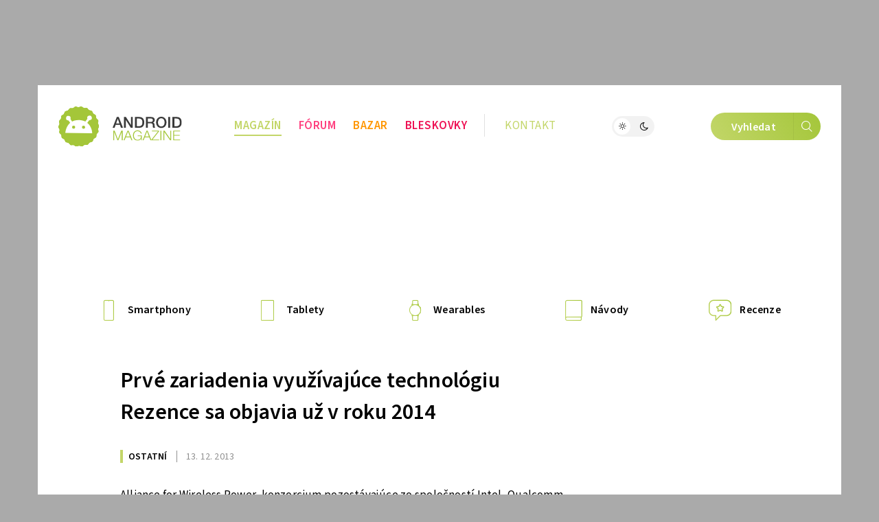

--- FILE ---
content_type: text/html
request_url: https://androidmagazine.eu/2013/12/13/prve-zariadenia-vyuzivajuce-technologiu-rezence-sa-objavia-uz-v-roku-2014/
body_size: 18999
content:
<!DOCTYPE html>
<html lang="cs">
<head>
	<meta charset="utf-8" />
	<meta name="description" content="Alliance for Wireless Power, konzorcium pozostávajúce zo spoločností Intel, Qualcomm, Samsung a mnohých ďalších, oznámilo novinku v podobe technológie bezdrôtového nabíjania Rezence...." />
	<meta name="viewport" content="width=device-width" />

			<link rel="canonical" href="https://androidmagazine.eu/2013/12/13/prve-zariadenia-vyuzivajuce-technologiu-rezence-sa-objavia-uz-v-roku-2014/" />
    <link rel="preload" href="https://androidmagazine.eu/wp-content/themes/lsa8/img/fonts/SourceSansVariable-Roman-subset.woff2" as="font" type="font/woff2" crossorigin />
				<script async src="https://www.googletagmanager.com/gtag/js?id=G-SFY6LEFEK2" class="tracking-script"></script>
        <script class="tracking-script">
			window.lsa_ga_codes = ["G-SFY6LEFEK2"];
            window.lsa_ga_code = window.lsa_ga_codes[0];
			window.dataLayer = window.dataLayer || [];
			function gtag(){dataLayer.push(arguments);}
			gtag('js', new Date());
            window.lsa_ga_codes.forEach(code => gtag('config', code));
		</script>
		<title>Prvé zariadenia využívajúce technológiu Rezence sa objavia už v roku 2014 &#8211; Android Magazine</title>
<meta name='robots' content='max-image-preview:large, max-snippet:-1, max-video-preview:-1' />
<link rel="alternate" type="application/rss+xml" title="Android Magazine &raquo; RSS komentářů pro Prvé zariadenia využívajúce technológiu Rezence sa objavia už v roku 2014" href="https://androidmagazine.eu/2013/12/13/prve-zariadenia-vyuzivajuce-technologiu-rezence-sa-objavia-uz-v-roku-2014/feed/" />
<link rel="alternate" title="oEmbed (JSON)" type="application/json+oembed" href="https://androidmagazine.eu/wp-json/oembed/1.0/embed?url=https%3A%2F%2Fandroidmagazine.eu%2F2013%2F12%2F13%2Fprve-zariadenia-vyuzivajuce-technologiu-rezence-sa-objavia-uz-v-roku-2014%2F" />
<link rel="alternate" title="oEmbed (XML)" type="text/xml+oembed" href="https://androidmagazine.eu/wp-json/oembed/1.0/embed?url=https%3A%2F%2Fandroidmagazine.eu%2F2013%2F12%2F13%2Fprve-zariadenia-vyuzivajuce-technologiu-rezence-sa-objavia-uz-v-roku-2014%2F&#038;format=xml" />
<style id='wp-img-auto-sizes-contain-inline-css'>
img:is([sizes=auto i],[sizes^="auto," i]){contain-intrinsic-size:3000px 1500px}
/*# sourceURL=wp-img-auto-sizes-contain-inline-css */
</style>
<style id='sourcesanspro-italic-inline-css'>
@supports not (font-synthesis: style) {
    @font-face {
        font-family: 'Source Sans Pro';
        font-weight: 200 900;
        font-display: block;
        src:
            url('https://androidmagazine.eu/wp-content/themes/lsa8/img/fonts/SourceSansVariable-Italic-subset.woff2') format('woff2'),
            local('Source Sans Pro Italic'),
            local('SourceSansPro-Italic');
        font-style: italic;
    }
}
/*# sourceURL=sourcesanspro-italic-inline-css */
</style>
<link rel="stylesheet" href="https://androidmagazine.eu/wp-content/cache/minify/2f620.css?t92388" media="all" />

<link rel="stylesheet" href="https://androidmagazine.eu/wp-content/cache/minify/5cfcc.css?t928be" media="all" />

<link rel="stylesheet" href="https://androidmagazine.eu/wp-content/cache/minify/38155.css?swym6o" media="all" />

<link rel='stylesheet' id='lsafont-css' href='https://androidmagazine.eu/wp-content/themes/lsa8/img/lsafont/style.css?ver=8' onload='this.media="all"; this.onload=null;' media='print' />
<link rel='stylesheet' id='lsafont_bazar-css' href='https://androidmagazine.eu/wp-content/themes/lsa8-android/img/lsafont_bazar/style.css?ver=4' onload='this.media="all"; this.onload=null;' media='print' />
<style id='sourcesanspro-inline-css'>
@font-face {
    font-family: 'Source Sans Pro';
    font-weight: 200 900;
    font-display: block;
    src:
        url('https://androidmagazine.eu/wp-content/themes/lsa8/img/fonts/SourceSansVariable-Roman-subset.woff2') format('woff2'),
        local('Source Sans Pro Regular'),
        local('SourceSansPro-Regular');
    font-style: normal;
}
/*# sourceURL=sourcesanspro-inline-css */
</style>
<link rel="alternate" hreflang="cs" href="https://androidmagazine.eu/2013/12/13/prve-zariadenia-vyuzivajuce-technologiu-rezence-sa-objavia-uz-v-roku-2014/" />
<link rel="alternate" hreflang="ar" href="https://androidmagazine.eu/ar/2013/12/13/prve-zariadenia-vyuzivajuce-technologiu-rezence-sa-objavia-uz-v-roku-2014/" />
<link rel="alternate" hreflang="hy" href="https://androidmagazine.eu/hy/2013/12/13/prve-zariadenia-vyuzivajuce-technologiu-rezence-sa-objavia-uz-v-roku-2014/" />
<link rel="alternate" hreflang="az" href="https://androidmagazine.eu/az/2013/12/13/prve-zariadenia-vyuzivajuce-technologiu-rezence-sa-objavia-uz-v-roku-2014/" />
<link rel="alternate" hreflang="bn" href="https://androidmagazine.eu/bn/2013/12/13/prve-zariadenia-vyuzivajuce-technologiu-rezence-sa-objavia-uz-v-roku-2014/" />
<link rel="alternate" hreflang="bg" href="https://androidmagazine.eu/bg/2013/12/13/prve-zariadenia-vyuzivajuce-technologiu-rezence-sa-objavia-uz-v-roku-2014/" />
<link rel="alternate" hreflang="zh-CN" href="https://androidmagazine.eu/zh-CN/2013/12/13/prve-zariadenia-vyuzivajuce-technologiu-rezence-sa-objavia-uz-v-roku-2014/" />
<link rel="alternate" hreflang="da" href="https://androidmagazine.eu/da/2013/12/13/prve-zariadenia-vyuzivajuce-technologiu-rezence-sa-objavia-uz-v-roku-2014/" />
<link rel="alternate" hreflang="nl" href="https://androidmagazine.eu/nl/2013/12/13/prve-zariadenia-vyuzivajuce-technologiu-rezence-sa-objavia-uz-v-roku-2014/" />
<link rel="alternate" hreflang="en" href="https://androidmagazine.eu/en/2013/12/13/prve-zariadenia-vyuzivajuce-technologiu-rezence-sa-objavia-uz-v-roku-2014/" />
<link rel="alternate" hreflang="et" href="https://androidmagazine.eu/et/2013/12/13/prve-zariadenia-vyuzivajuce-technologiu-rezence-sa-objavia-uz-v-roku-2014/" />
<link rel="alternate" hreflang="fi" href="https://androidmagazine.eu/fi/2013/12/13/prve-zariadenia-vyuzivajuce-technologiu-rezence-sa-objavia-uz-v-roku-2014/" />
<link rel="alternate" hreflang="fr" href="https://androidmagazine.eu/fr/2013/12/13/prve-zariadenia-vyuzivajuce-technologiu-rezence-sa-objavia-uz-v-roku-2014/" />
<link rel="alternate" hreflang="de" href="https://androidmagazine.eu/de/2013/12/13/prve-zariadenia-vyuzivajuce-technologiu-rezence-sa-objavia-uz-v-roku-2014/" />
<link rel="alternate" hreflang="el" href="https://androidmagazine.eu/el/2013/12/13/prve-zariadenia-vyuzivajuce-technologiu-rezence-sa-objavia-uz-v-roku-2014/" />
<link rel="alternate" hreflang="he" href="https://androidmagazine.eu/iw/2013/12/13/prve-zariadenia-vyuzivajuce-technologiu-rezence-sa-objavia-uz-v-roku-2014/" />
<link rel="alternate" hreflang="hi" href="https://androidmagazine.eu/hi/2013/12/13/prve-zariadenia-vyuzivajuce-technologiu-rezence-sa-objavia-uz-v-roku-2014/" />
<link rel="alternate" hreflang="hu" href="https://androidmagazine.eu/hu/2013/12/13/prve-zariadenia-vyuzivajuce-technologiu-rezence-sa-objavia-uz-v-roku-2014/" />
<link rel="alternate" hreflang="id" href="https://androidmagazine.eu/id/2013/12/13/prve-zariadenia-vyuzivajuce-technologiu-rezence-sa-objavia-uz-v-roku-2014/" />
<link rel="alternate" hreflang="it" href="https://androidmagazine.eu/it/2013/12/13/prve-zariadenia-vyuzivajuce-technologiu-rezence-sa-objavia-uz-v-roku-2014/" />
<link rel="alternate" hreflang="ja" href="https://androidmagazine.eu/ja/2013/12/13/prve-zariadenia-vyuzivajuce-technologiu-rezence-sa-objavia-uz-v-roku-2014/" />
<link rel="alternate" hreflang="ko" href="https://androidmagazine.eu/ko/2013/12/13/prve-zariadenia-vyuzivajuce-technologiu-rezence-sa-objavia-uz-v-roku-2014/" />
<link rel="alternate" hreflang="lv" href="https://androidmagazine.eu/lv/2013/12/13/prve-zariadenia-vyuzivajuce-technologiu-rezence-sa-objavia-uz-v-roku-2014/" />
<link rel="alternate" hreflang="lt" href="https://androidmagazine.eu/lt/2013/12/13/prve-zariadenia-vyuzivajuce-technologiu-rezence-sa-objavia-uz-v-roku-2014/" />
<link rel="alternate" hreflang="ms" href="https://androidmagazine.eu/ms/2013/12/13/prve-zariadenia-vyuzivajuce-technologiu-rezence-sa-objavia-uz-v-roku-2014/" />
<link rel="alternate" hreflang="no" href="https://androidmagazine.eu/no/2013/12/13/prve-zariadenia-vyuzivajuce-technologiu-rezence-sa-objavia-uz-v-roku-2014/" />
<link rel="alternate" hreflang="fa" href="https://androidmagazine.eu/fa/2013/12/13/prve-zariadenia-vyuzivajuce-technologiu-rezence-sa-objavia-uz-v-roku-2014/" />
<link rel="alternate" hreflang="pl" href="https://androidmagazine.eu/pl/2013/12/13/prve-zariadenia-vyuzivajuce-technologiu-rezence-sa-objavia-uz-v-roku-2014/" />
<link rel="alternate" hreflang="pt" href="https://androidmagazine.eu/pt/2013/12/13/prve-zariadenia-vyuzivajuce-technologiu-rezence-sa-objavia-uz-v-roku-2014/" />
<link rel="alternate" hreflang="ro" href="https://androidmagazine.eu/ro/2013/12/13/prve-zariadenia-vyuzivajuce-technologiu-rezence-sa-objavia-uz-v-roku-2014/" />
<link rel="alternate" hreflang="ru" href="https://androidmagazine.eu/ru/2013/12/13/prve-zariadenia-vyuzivajuce-technologiu-rezence-sa-objavia-uz-v-roku-2014/" />
<link rel="alternate" hreflang="sr" href="https://androidmagazine.eu/sr/2013/12/13/prve-zariadenia-vyuzivajuce-technologiu-rezence-sa-objavia-uz-v-roku-2014/" />
<link rel="alternate" hreflang="sk" href="https://androidmagazine.eu/sk/2013/12/13/prve-zariadenia-vyuzivajuce-technologiu-rezence-sa-objavia-uz-v-roku-2014/" />
<link rel="alternate" hreflang="sl" href="https://androidmagazine.eu/sl/2013/12/13/prve-zariadenia-vyuzivajuce-technologiu-rezence-sa-objavia-uz-v-roku-2014/" />
<link rel="alternate" hreflang="es" href="https://androidmagazine.eu/es/2013/12/13/prve-zariadenia-vyuzivajuce-technologiu-rezence-sa-objavia-uz-v-roku-2014/" />
<link rel="alternate" hreflang="sv" href="https://androidmagazine.eu/sv/2013/12/13/prve-zariadenia-vyuzivajuce-technologiu-rezence-sa-objavia-uz-v-roku-2014/" />
<link rel="alternate" hreflang="ta" href="https://androidmagazine.eu/ta/2013/12/13/prve-zariadenia-vyuzivajuce-technologiu-rezence-sa-objavia-uz-v-roku-2014/" />
<link rel="alternate" hreflang="th" href="https://androidmagazine.eu/th/2013/12/13/prve-zariadenia-vyuzivajuce-technologiu-rezence-sa-objavia-uz-v-roku-2014/" />
<link rel="alternate" hreflang="tr" href="https://androidmagazine.eu/tr/2013/12/13/prve-zariadenia-vyuzivajuce-technologiu-rezence-sa-objavia-uz-v-roku-2014/" />
<link rel="alternate" hreflang="uk" href="https://androidmagazine.eu/uk/2013/12/13/prve-zariadenia-vyuzivajuce-technologiu-rezence-sa-objavia-uz-v-roku-2014/" />
<link rel="alternate" hreflang="vi" href="https://androidmagazine.eu/vi/2013/12/13/prve-zariadenia-vyuzivajuce-technologiu-rezence-sa-objavia-uz-v-roku-2014/" />
<script id="lsa8-first-js-after">
window.lsa_ads = window.lsa_ads || [];
window._hasStorage = false;
window.lsa_documentLang = (document.documentElement.lang || 'cs').toLowerCase();
window.lsa_isXlated = !(window.lsa_documentLang === 'cs' || window.lsa_documentLang === 'sk');
function DOMReady(cb) {document.readyState === "interactive" || document.readyState === "complete" ? cb() : document.addEventListener("DOMContentLoaded", cb);}
try {
	localStorage.setItem('_', 1);
	window._hasStorage = true;
} catch (ex) {}
function setKey(key, value) {
	window._hasStorage && localStorage.setItem(key, value);
}
function getKey(key, defval) {
	return (window._hasStorage && localStorage.getItem(key)) || defval;
}
function removeKey(key) {
	localStorage.removeItem(key);
}
function ismobile() {
	return window.matchMedia("screen and (max-width: 818px)").matches;
}
function isbot() {
	return /bot|google|baidu|bing|msn|teoma|slurp|yandex|seznambot/i.test(navigator.userAgent);
}

//# sourceURL=lsa8-first-js-after
</script>
<script id="lsa8-inline-js-after">
// Nastavení countryCodeOverride pro slovenštinu
if (document.documentElement.lang === "sk" || document.documentElement.lang.startsWith("sk-"))
    window.countryCodeOverride = "SK";

window.loadJS=(...a)=>{
	let s=document.createElement('script');
	['src', 'onload', 'async', 'defer', 'crossOrigin'].slice(0,a.length).forEach((v,i)=>s[v]=a[i]);
	document.body.appendChild(s);
}
window.lazyLoadOptions = {
	elements_selector: ".lazyload",
	threshold: 500,
	use_native: false
};

if (!'IntersectionObserver' in window) {
	loadJS('https://polyfill.io/v3/polyfill.min.js?features=IntersectionObserver');
}

window.view_log = '';
class MobileMover {
	constructor() {
		this.wasMobile = false;
		this.fetchMovable();
	}
	checkAndMoveMobile() {
		var viewWidth = Math.max(document.documentElement.clientWidth, window.innerWidth || 0);
		window.view_log += 'moving? ' + this.wasMobile + ' / ' + ismobile() + ' / vw: ' + viewWidth + "\n";

		if (ismobile() ? !this.wasMobile : this.wasMobile) {
			this.movable.forEach((entry, i) => {
				if (this.wasMobile) {
					entry.parent.insertBefore(entry.node, entry.next);
					entry.node.classList.remove('moved');
				} else {
					entry.target.appendChild(entry.node);
					entry.node.classList.add('moved');
				}
			});
			this.wasMobile = !this.wasMobile;
		}
	}
	fetchMovable() {
		this.movable = [];

		let toMoveEls = document.querySelectorAll('.mobile-move');
		for (let toMove of toMoveEls) {
			let targetSelector = toMove.dataset.mobileTarget;

			if (!targetSelector)
				continue;

			let target = document.querySelector(targetSelector);
			if (!target)
				continue;

			this.movable.push({
				node: toMove,
				parent: toMove.parentNode,
				target: target,
				next: toMove.nextSibling
			});
		}

		this.movable.sort((a, b) => {
			return (a.node.dataset.mobileIdx || 0) - (b.node.dataset.mobileIdx || 0);
		});
	}
}
function isIOS() {
	return /(iPad|iPhone|iPod)/g.test(navigator.userAgent) || (navigator.userAgent.includes('macintosh') && 'ontouchend' in document);
}
var viewWidth = Math.max(document.documentElement.clientWidth, window.innerWidth || 0);
var viewHeight = Math.max(document.documentElement.clientHeight, window.innerHeight || 0);
DOMReady(function(e) {
	if (isIOS() && viewWidth > 1170 && viewWidth < 1295) {
		document.body.style.zoom = viewWidth / 1170;
	}
});
DOMReady(function(e) {
	document.body.classList.remove('preload');
	let mobileMover = new MobileMover();
	mobileMover.checkAndMoveMobile();
	window.addEventListener('resize', mobileMover.checkAndMoveMobile.bind(mobileMover));
	isIOS() && document.body.classList.add('is-ios');
	navigator.share && document.body.classList.add('can-navigator-share');
});
window.addEventListener('LazyLoad::Initialized', function (event) {	
	window.lazyLoadInstance = event.detail.instance;	
}, { passive: true });

function lsa_fetch_branding(data) {
	const afterLoad = d => {
		window.countryData = d ? d.geoip : null;
		document.dispatchEvent(new Event('geoLoaded', d));
		DOMReady(e => document.body.classList.add('geo-' + window.countryCode));
	};
	if (window.lsa_isXlated) {
		window.countryCode = window.countryCodeOverride || document.documentElement.lang.toUpperCase();
		afterLoad(null);
		return;
	}
	const url = 'https://www.letemsvetemapplem.eu/rekaaa/alzafeed_cached_lib_mp.php' +
		'?m=' + (!data || data.doMobile === undefined ? (ismobile() ? '1' : '0') : data.doMobile+0) +
		'&h=' + window.location.host.replace(/(www|test)\./, '') +
		(window.countryCodeOverride ? ('&c=' + window.countryCodeOverride) : '') +
		(data && data.forceId ? ('&f=' + data.forceId) : '') +
		'&i=' + parseInt(getKey("lsads_idx", 0), 10);
	fetch(url)
		.then(r => r.json())
		.then(resp => {
			if (resp.branding) {
				window.lsa_ads.push(ads => {
					ads.doBranding(resp.branding, data)
				});
			}

			if (window.countryData !== undefined)
				return;

			window.countryCode = window.countryCodeOverride || resp.custom.country_code;
			afterLoad({ geoip: resp.custom.country_data  });
		});
}
lsa_fetch_branding();
window.lsa_changingtitles = [];
function maybeGtranslateUrl(urlStr) {
	if (!window.lsa_isXlated)
		return urlStr;

	const url = new URL(urlStr, document.baseURI);
	if (document.location.origin === url.origin) {
		url.pathname = "/" + window.lsa_documentLang + url.pathname;
		return url.toString();
	} else if (url.host === "proxy.gtranslate.net") {
		return url.toString();
	} else {
		return `https://proxy.gtranslate.net/cs/${window.lsa_documentLang}/${url.toString()}`;
	}
}
//# sourceURL=lsa8-inline-js-after
</script>
<script src="https://androidmagazine.eu/wp-content/themes/lsa8/js/lazyload.iife.min.js?ver=17.6.1" id="lazyload-js" async></script>
<script id="lsa8-main-js-extra">
var lsaViewCounter = {"endpoint":"/viewcounter/ping/","post_id":"654"};
//# sourceURL=lsa8-main-js-extra
</script>
<script src="https://androidmagazine.eu/wp-content/themes/lsa8/js/main.js?ver=1768733594" id="lsa8-main-js" async></script>
<script src="https://androidmagazine.eu/amalker/pos/mag_ads.js?ver=1769444562" id="lsa8-ads-js" async></script>
<script id="tfnotifier-filldata-js-after">
window.tfnotifier = window.tfnotifier || [];window.tfnotifier.push(n => n.init({"publicVapidKey":"BOM7x8MzEzXAh5KugvJw_0ZbColeBzw1A7UzOQx7yu7Z8eePL4nmNDmu_j4ZfPc8vqDJ050fEWDg0J-u6BLlyZs","serviceEndpoint":"https:\/\/notifier.tfsys.eu","serviceWorkerUrl":"https:\/\/androidmagazine.eu\/wp-content\/plugins\/tfnotifier-wp\/swloader.php?f=sw.js&ver=3.0","popupCssUrl":"https:\/\/androidmagazine.eu\/wp-content\/plugins\/tfnotifier-wp\/assets\/css\/popup.css?3.0","iconUrl":"https:\/\/androidmagazine.eu\/wp-content\/themes\/lsa8-android\/img\/logo\/favicon\/apple-touch-icon.png","trans":{"allow":"POVOLIT","deny":"Ne, d\u00edky","offer":"Chcete v\u011bd\u011bt o novink\u00e1ch ze sv\u011bta Androidu jako prvn\u00ed? P\u0159ihla\u0161te se k odb\u011bru notifikac\u00ed."},"swScope":"\/"}));
//# sourceURL=tfnotifier-filldata-js-after
</script>
<link rel='shortlink' href='https://androidmagazine.eu/?p=654' />

        <meta property="thumbnail" content="https://androidmagazine.eu/wp-content/themes/lsa8-android/img/logo/fbimg-main.jpg" />
        
					<meta property="og:type" content="article" />
		        
                <meta property="og:locale" content="cs_CZ" />
		<meta property="og:locale:alternate" content="sk_SK" />
		<meta property="og:title" content="Prvé zariadenia využívajúce technológiu Rezence sa objavia už v roku 2014" />
		<meta property="og:description" content="Alliance for Wireless Power, konzorcium pozostávajúce zo spoločností Intel, Qualcomm, Samsung a mnohých ďalších, oznámilo novinku v podobe technológie bezdrôtového nabíjania Rezence...." />
		<meta property="og:image" content="https://androidmagazine.eu/wp-content/themes/lsa8-android/img/logo/fbimg-main.jpg" />
		<meta property="og:image:secure_url" content="https://androidmagazine.eu/wp-content/themes/lsa8-android/img/logo/fbimg-main.jpg" />
		<meta property="og:image:alt" content="Fotka webového magazínu" />
		<meta property="og:url" content="https://androidmagazine.eu/2013/12/13/prve-zariadenia-vyuzivajuce-technologiu-rezence-sa-objavia-uz-v-roku-2014/" />
		<meta property="fb:app_id" content="270716073301112" />

		                            <link rel="previewimage" href="https://androidmagazine.eu/wp-content/themes/lsa8-android/img/logo/fbimg-main.jpg" />
                <link rel="image_src" href="https://androidmagazine.eu/wp-content/themes/lsa8-android/img/logo/fbimg-main.jpg" />
			                            <meta property="article:section" content="" />
            			<meta property="article:published_time" content="2013-12-13T17:53:46+01:00" />
			<meta property="article:modified_time" content="2014-04-20T09:16:17+02:00" />
										<meta property="article:publisher" content="http://facebook.com/AndroidMagazineEU" />
					
		<meta property="og:site_name" content="Android Magazine">
		

		<meta name="twitter:title" content="Prvé zariadenia využívajúce technológiu Rezence sa objavia už v roku 2014" />
				<meta name="twitter:image:alt" content="Fotka webového magazínu" />
		<meta name="twitter:card" content="summary_large_image" />
		    <script>setKey('lsa_pageviews_count', parseInt(getKey('lsa_pageviews_count', 0), 10)+1)</script>
            <link rel="sitemap" href="https://androidmagazine.eu/sitemap.xml" type="application/xml" />
    <link rel="alternate" type="application/rss+xml" title="RSS Feed Android Magazine"  href="https://androidmagazine.eu/feed/" />
    
    	<link rel="apple-touch-icon" sizes="180x180" href="https://androidmagazine.eu/wp-content/themes/lsa8-android/img/logo/favicon/apple-touch-icon.png">
	<link rel="icon" type="image/png" sizes="32x32" href="https://androidmagazine.eu/wp-content/themes/lsa8-android/img/logo/favicon/favicon-32x32.png">
	<link rel="icon" type="image/png" sizes="16x16" href="https://androidmagazine.eu/wp-content/themes/lsa8-android/img/logo/favicon/favicon-16x16.png">
	<link rel="manifest" href="https://androidmagazine.eu/wp-content/themes/lsa8-android/img/logo/favicon/site.webmanifest">
	<link rel="mask-icon" href="https://androidmagazine.eu/wp-content/themes/lsa8-android/img/logo/favicon/safari-pinned-tab.svg" color="#00adf4">
    <meta name="msapplication-config" content="none">
    <meta name="msapplication-TileColor" content="#252429" />
	<meta name="theme-color" content="#00adf4" />

<style id='global-styles-inline-css'>
:root{--wp--preset--aspect-ratio--square: 1;--wp--preset--aspect-ratio--4-3: 4/3;--wp--preset--aspect-ratio--3-4: 3/4;--wp--preset--aspect-ratio--3-2: 3/2;--wp--preset--aspect-ratio--2-3: 2/3;--wp--preset--aspect-ratio--16-9: 16/9;--wp--preset--aspect-ratio--9-16: 9/16;--wp--preset--color--black: #000000;--wp--preset--color--cyan-bluish-gray: #abb8c3;--wp--preset--color--white: #ffffff;--wp--preset--color--pale-pink: #f78da7;--wp--preset--color--vivid-red: #cf2e2e;--wp--preset--color--luminous-vivid-orange: #ff6900;--wp--preset--color--luminous-vivid-amber: #fcb900;--wp--preset--color--light-green-cyan: #7bdcb5;--wp--preset--color--vivid-green-cyan: #00d084;--wp--preset--color--pale-cyan-blue: #8ed1fc;--wp--preset--color--vivid-cyan-blue: #0693e3;--wp--preset--color--vivid-purple: #9b51e0;--wp--preset--gradient--vivid-cyan-blue-to-vivid-purple: linear-gradient(135deg,rgb(6,147,227) 0%,rgb(155,81,224) 100%);--wp--preset--gradient--light-green-cyan-to-vivid-green-cyan: linear-gradient(135deg,rgb(122,220,180) 0%,rgb(0,208,130) 100%);--wp--preset--gradient--luminous-vivid-amber-to-luminous-vivid-orange: linear-gradient(135deg,rgb(252,185,0) 0%,rgb(255,105,0) 100%);--wp--preset--gradient--luminous-vivid-orange-to-vivid-red: linear-gradient(135deg,rgb(255,105,0) 0%,rgb(207,46,46) 100%);--wp--preset--gradient--very-light-gray-to-cyan-bluish-gray: linear-gradient(135deg,rgb(238,238,238) 0%,rgb(169,184,195) 100%);--wp--preset--gradient--cool-to-warm-spectrum: linear-gradient(135deg,rgb(74,234,220) 0%,rgb(151,120,209) 20%,rgb(207,42,186) 40%,rgb(238,44,130) 60%,rgb(251,105,98) 80%,rgb(254,248,76) 100%);--wp--preset--gradient--blush-light-purple: linear-gradient(135deg,rgb(255,206,236) 0%,rgb(152,150,240) 100%);--wp--preset--gradient--blush-bordeaux: linear-gradient(135deg,rgb(254,205,165) 0%,rgb(254,45,45) 50%,rgb(107,0,62) 100%);--wp--preset--gradient--luminous-dusk: linear-gradient(135deg,rgb(255,203,112) 0%,rgb(199,81,192) 50%,rgb(65,88,208) 100%);--wp--preset--gradient--pale-ocean: linear-gradient(135deg,rgb(255,245,203) 0%,rgb(182,227,212) 50%,rgb(51,167,181) 100%);--wp--preset--gradient--electric-grass: linear-gradient(135deg,rgb(202,248,128) 0%,rgb(113,206,126) 100%);--wp--preset--gradient--midnight: linear-gradient(135deg,rgb(2,3,129) 0%,rgb(40,116,252) 100%);--wp--preset--font-size--small: 13px;--wp--preset--font-size--medium: 20px;--wp--preset--font-size--large: 36px;--wp--preset--font-size--x-large: 42px;--wp--preset--spacing--20: 0.44rem;--wp--preset--spacing--30: 0.67rem;--wp--preset--spacing--40: 1rem;--wp--preset--spacing--50: 1.5rem;--wp--preset--spacing--60: 2.25rem;--wp--preset--spacing--70: 3.38rem;--wp--preset--spacing--80: 5.06rem;--wp--preset--shadow--natural: 6px 6px 9px rgba(0, 0, 0, 0.2);--wp--preset--shadow--deep: 12px 12px 50px rgba(0, 0, 0, 0.4);--wp--preset--shadow--sharp: 6px 6px 0px rgba(0, 0, 0, 0.2);--wp--preset--shadow--outlined: 6px 6px 0px -3px rgb(255, 255, 255), 6px 6px rgb(0, 0, 0);--wp--preset--shadow--crisp: 6px 6px 0px rgb(0, 0, 0);}:where(.is-layout-flex){gap: 0.5em;}:where(.is-layout-grid){gap: 0.5em;}body .is-layout-flex{display: flex;}.is-layout-flex{flex-wrap: wrap;align-items: center;}.is-layout-flex > :is(*, div){margin: 0;}body .is-layout-grid{display: grid;}.is-layout-grid > :is(*, div){margin: 0;}:where(.wp-block-columns.is-layout-flex){gap: 2em;}:where(.wp-block-columns.is-layout-grid){gap: 2em;}:where(.wp-block-post-template.is-layout-flex){gap: 1.25em;}:where(.wp-block-post-template.is-layout-grid){gap: 1.25em;}.has-black-color{color: var(--wp--preset--color--black) !important;}.has-cyan-bluish-gray-color{color: var(--wp--preset--color--cyan-bluish-gray) !important;}.has-white-color{color: var(--wp--preset--color--white) !important;}.has-pale-pink-color{color: var(--wp--preset--color--pale-pink) !important;}.has-vivid-red-color{color: var(--wp--preset--color--vivid-red) !important;}.has-luminous-vivid-orange-color{color: var(--wp--preset--color--luminous-vivid-orange) !important;}.has-luminous-vivid-amber-color{color: var(--wp--preset--color--luminous-vivid-amber) !important;}.has-light-green-cyan-color{color: var(--wp--preset--color--light-green-cyan) !important;}.has-vivid-green-cyan-color{color: var(--wp--preset--color--vivid-green-cyan) !important;}.has-pale-cyan-blue-color{color: var(--wp--preset--color--pale-cyan-blue) !important;}.has-vivid-cyan-blue-color{color: var(--wp--preset--color--vivid-cyan-blue) !important;}.has-vivid-purple-color{color: var(--wp--preset--color--vivid-purple) !important;}.has-black-background-color{background-color: var(--wp--preset--color--black) !important;}.has-cyan-bluish-gray-background-color{background-color: var(--wp--preset--color--cyan-bluish-gray) !important;}.has-white-background-color{background-color: var(--wp--preset--color--white) !important;}.has-pale-pink-background-color{background-color: var(--wp--preset--color--pale-pink) !important;}.has-vivid-red-background-color{background-color: var(--wp--preset--color--vivid-red) !important;}.has-luminous-vivid-orange-background-color{background-color: var(--wp--preset--color--luminous-vivid-orange) !important;}.has-luminous-vivid-amber-background-color{background-color: var(--wp--preset--color--luminous-vivid-amber) !important;}.has-light-green-cyan-background-color{background-color: var(--wp--preset--color--light-green-cyan) !important;}.has-vivid-green-cyan-background-color{background-color: var(--wp--preset--color--vivid-green-cyan) !important;}.has-pale-cyan-blue-background-color{background-color: var(--wp--preset--color--pale-cyan-blue) !important;}.has-vivid-cyan-blue-background-color{background-color: var(--wp--preset--color--vivid-cyan-blue) !important;}.has-vivid-purple-background-color{background-color: var(--wp--preset--color--vivid-purple) !important;}.has-black-border-color{border-color: var(--wp--preset--color--black) !important;}.has-cyan-bluish-gray-border-color{border-color: var(--wp--preset--color--cyan-bluish-gray) !important;}.has-white-border-color{border-color: var(--wp--preset--color--white) !important;}.has-pale-pink-border-color{border-color: var(--wp--preset--color--pale-pink) !important;}.has-vivid-red-border-color{border-color: var(--wp--preset--color--vivid-red) !important;}.has-luminous-vivid-orange-border-color{border-color: var(--wp--preset--color--luminous-vivid-orange) !important;}.has-luminous-vivid-amber-border-color{border-color: var(--wp--preset--color--luminous-vivid-amber) !important;}.has-light-green-cyan-border-color{border-color: var(--wp--preset--color--light-green-cyan) !important;}.has-vivid-green-cyan-border-color{border-color: var(--wp--preset--color--vivid-green-cyan) !important;}.has-pale-cyan-blue-border-color{border-color: var(--wp--preset--color--pale-cyan-blue) !important;}.has-vivid-cyan-blue-border-color{border-color: var(--wp--preset--color--vivid-cyan-blue) !important;}.has-vivid-purple-border-color{border-color: var(--wp--preset--color--vivid-purple) !important;}.has-vivid-cyan-blue-to-vivid-purple-gradient-background{background: var(--wp--preset--gradient--vivid-cyan-blue-to-vivid-purple) !important;}.has-light-green-cyan-to-vivid-green-cyan-gradient-background{background: var(--wp--preset--gradient--light-green-cyan-to-vivid-green-cyan) !important;}.has-luminous-vivid-amber-to-luminous-vivid-orange-gradient-background{background: var(--wp--preset--gradient--luminous-vivid-amber-to-luminous-vivid-orange) !important;}.has-luminous-vivid-orange-to-vivid-red-gradient-background{background: var(--wp--preset--gradient--luminous-vivid-orange-to-vivid-red) !important;}.has-very-light-gray-to-cyan-bluish-gray-gradient-background{background: var(--wp--preset--gradient--very-light-gray-to-cyan-bluish-gray) !important;}.has-cool-to-warm-spectrum-gradient-background{background: var(--wp--preset--gradient--cool-to-warm-spectrum) !important;}.has-blush-light-purple-gradient-background{background: var(--wp--preset--gradient--blush-light-purple) !important;}.has-blush-bordeaux-gradient-background{background: var(--wp--preset--gradient--blush-bordeaux) !important;}.has-luminous-dusk-gradient-background{background: var(--wp--preset--gradient--luminous-dusk) !important;}.has-pale-ocean-gradient-background{background: var(--wp--preset--gradient--pale-ocean) !important;}.has-electric-grass-gradient-background{background: var(--wp--preset--gradient--electric-grass) !important;}.has-midnight-gradient-background{background: var(--wp--preset--gradient--midnight) !important;}.has-small-font-size{font-size: var(--wp--preset--font-size--small) !important;}.has-medium-font-size{font-size: var(--wp--preset--font-size--medium) !important;}.has-large-font-size{font-size: var(--wp--preset--font-size--large) !important;}.has-x-large-font-size{font-size: var(--wp--preset--font-size--x-large) !important;}
/*# sourceURL=global-styles-inline-css */
</style>
</head>
<body class="wp-singular post-template-default single single-post postid-654 single-format-standard wp-theme-lsa8 wp-child-theme-lsa8-android preload" >
	<script>
		(function(){
			var dayValue = getKey('lsa_daynight');
			if (window.matchMedia("(prefers-color-scheme: dark)").matches && dayValue !== 'day') {
				dayValue = 'night';
				setKey('lsa_daynight', dayValue);
			}
			document.body.classList.add(dayValue || 'day');
			if (isIOS() || window.safari !== undefined) {
				document.head.querySelector('meta[name="theme-color"]').content = dayValue === 'night' ? '#000' : '#fff';
			}
			if (('serviceWorker' in navigator) && ('PushManager' in window) && !('safari' in window) || getKey('lsa_supports_notif')) {
				document.body.classList.add('supports-notif');
			}
		})();
	</script>
	<div id="ad_popup">
	<div class="close">Zavřít reklamu <i class="lf-close"></i></div>
	<div id="popup_wrapper" class="lsads-banner" data-place="popup_banner"></div>
</div>
<div id="page_wrapper">
	<div id="branding_conts" class="ownad relative onlydesktop">
		<a id="branding_kocka1" href="#" target="_blank" rel="noopener" title=""></a>
		<a id="branding_kocka2" href="#" target="_blank" rel="noopener" title=""></a>
		<a id="branding_left" href="#" target="_blank" rel="noopener" title=""></a>
		<a id="branding_top" href="#" target="_blank" rel="noopener" title=""></a>
		<a id="branding_right" href="#" target="_blank" rel="noopener" title=""></a>
		<img class="noshow dummy" alt="" src="[data-uri]" />
	</div>
	<header class="lsa page-width page-style" itemscope itemtype="http://schema.org/WPHeader">
		<nav id="menu" class="header-menu">
						<a href="https://androidmagazine.eu" class="logo_composed" title="Android Magazine Novinky, recenze a tipy ze světa Android">
	<span class="icon">
		<img src="https://androidmagazine.eu/wp-content/themes/lsa8-android/img/logo/logo-icon.svg" alt="Ikona Android Magazine" />
	</span>
	<span class="text">
		<img src="https://androidmagazine.eu/wp-content/themes/lsa8-android/img/logo/logo-footer.svg" alt="Nápis Android Magazine" />
	</span>
</a>			<section class="main mobile-move" data-mobile-target="#header_menu_mobile" data-mobile-idx="1">
                
<a href="/" class="c00adf4 main-menu-item active" title="Android Magazine">Magazín</a>
<a href="https://androidmagazine.eu/forum/" class="cff407f main-menu-item " title="Android Fórum">Fórum</a>
<a href="https://samsungmagazine.eu/bazar/" class="cff9600 main-menu-item" title="Android Bazar">Bazar</a>
<a href="https://www.letemsvetemapplem.eu/category/bleskovky/" class="cee1154 main-menu-item " title="Bleskovky ze světa">Bleskovky</a>

<div class="separator onlydesktop"></div>
<a href="/kontakt/" class="main-menu-item onlydesktop light highlighted " title="Kontakt na redakci a majitele">Kontakt</a>			</section>
			<section class="daynight_notif">
	<div class="daynight_switch nouserselect">
		<div class="select_fill_cont">
			<div class="select_fill"></div>
		</div>
		<span class="light"><i class="lf-day"></i></span>
		<span class="dark"><i class="lf-dark"></i></span>
	</div>
	<div class="notif_bell">
		<div class="notif_switch nouserselect">
			<a href="/iosnotifier/" title="Odběr novinek" class=""><i class="lf-bell-o"></i></a>
		</div>
	</div>
</section>            <section class="onlymobile search-button">
                 <a href="https://androidmagazine.eu/search/" title="Vyhledávání" class="search-button-simple rawblack"><i class="lf-search"></i></a>
            </section>
			<section class="onlymobile menu-burger open-trigger" data-target="#mobile_slide_menu">
				<div class="burger-icon">
					<span class="bar"></span>
					<span class="bar"></span>
					<span class="bar"></span>
					<span class="bar"></span>
				</div>
			</section>
			<section class="search mobile-move" data-mobile-target="#mobile_slide_entries" data-mobile-idx="5">
				<a href="https://androidmagazine.eu/search/" title="Vyhledávání" class="search-button-link">Vyhledat<i class="lf-search"></i></a>
			</section>
		</nav>
		<div id="header_nav_mobile" class="onlymobile">
			
		</div>
	</header>
	<div class="mobile-slide-menu" id="mobile_slide_menu">
		<div class="entries" id="mobile_slide_entries">
		</div>
	</div>
    <div class="headerbanner-wrapper page-style page-width">
        <aside class="topbanner lsads-banner onlydesktop" id="headerbanner1" data-place="headerbanner_top"></aside>
        <aside class="topbanner lsads-banner onlymobile lsads-mobile-branding fade-in" id="headerbanner1_mob" data-place="headerbanner_top_mobile"></aside>
		<aside class="topbanner lsads-banner onlymobile lsads-mobile-branding fade-in" id="headerbanner1_mob_doubled" data-place="headerbanner_top_mobile_doubled"></aside>
        <div id="header_menu_mobile" class="onlymobile header-menu fade-in"></div>
            <section class="tiles mobile-move " data-mobile-target="#mobile_slide_entries">
        		<nav class="main">
							<a href="https://androidmagazine.eu/category/smartphony/" >
					<i class="lf-smartphone"></i>
					<span>Smartphony</span>
				</a>
							<a href="https://androidmagazine.eu/category/tablety/" >
					<i class="lf-tablet"></i>
					<span>Tablety</span>
				</a>
							<a href="https://androidmagazine.eu/category/wearables/" >
					<i class="lf-android_watch"></i>
					<span>Wearables</span>
				</a>
							<a href="https://androidmagazine.eu/category/navody/" >
					<i class="lf-icon_navody"></i>
					<span>Návody</span>
				</a>
							<a href="https://androidmagazine.eu/category/recenze/" >
					<i class="lf-icon_recenze"></i>
					<span>Recenze</span>
				</a>
					</nav>
		            </section>
            <aside class="topbanner lsads-banner onlydesktop" id="headerbanner2" data-place="headerbanner_bottom"></aside>
        <aside class="topbanner lsads-banner onlymobile fade-in" id="headerbanner2_mob" data-place="headerbanner_bottom_mobile"></aside>
    </div>
	<div id="content_wrapper" class="page-width page-style">
		<main class="single">
			<div id="cb"></div>
			        <article
                class="single cat-34 cat-ostatni cat-25 cat-smartphony cat-24 cat-tablety cat-1 cat-vse feature-title feature-time feature-category feature-comments feature-bottomsep feature-author feature-content feature-singlefooter feature-review feature-social feature-source feature-tags "
                data-id="654"
            id="post654"                    >
                                <div class="descbox">
            <div class="desc">
				        <h1>
                    <a href="https://androidmagazine.eu/2013/12/13/prve-zariadenia-vyuzivajuce-technologiu-rezence-sa-objavia-uz-v-roku-2014/">
                Prvé zariadenia využívajúce technológiu Rezence sa objavia už v roku 2014        </a>
        </h1>
                    </div>
			        <div class="infoline">
                        <a href="https://androidmagazine.eu/category/ostatni/" class="category_stripe">Ostatní</a>
        <span class='sep '></span>
        <time datetime="2013-12-13T17:53:46+01:00" title="13. 12. 2013 17:53:46" class="autodiff">13. 12. 2013</time>
                <div class="stats" data-nosnippet>
                                        <a class="comments rawblack" href="https://androidmagazine.eu/2013/12/13/prve-zariadenia-vyuzivajuce-technologiu-rezence-sa-objavia-uz-v-roku-2014/#respond">
                    <i class="lf-comment-o"></i> 0                </a>
                    </div>
		        </div>
                </div>
		        <div class="content ">
            <p class="excerpt"><p><img decoding="async" class="obrazekclanek" alt="" src="//samsungmagazine.eu/wp-content/uploads/2013/12/z-icon-e1386953549955.png">Alliance for Wireless Power, konzorcium pozostávajúce zo spoločností Intel, Qualcomm, Samsung a mnohých ďalších, oznámilo novinku v podobe technológie bezdrôtového nabíjania Rezence. Organizácia tvrdí, že technológia je vyvinutá pre širokú verejnosť, ktorá by ju mohla používať prakticky u všetkých druhov bezdrôtovej elektroniky, teda si môže nájsť uplatnenie u smartfónov, tabletov, inteligentných hodiniek a u mnohých ďalších prístrojov. Produkty však musia mať potrebnú certifikáciu, aby mohli technológiu Rezence podporovať.</p>
</p><p>Proces certifikovania má podľa všetkého začať už ku koncu tohto roka a prvé produkty využívajúce technológiu Rezence sa objavia na trhu už začiatkom roku 2014. Certifikované zariadenia by pritom mohli zdieľať energiu súčasne s viacerými zariadeniami a tentoraz už nebude záležať na povrchovom materiáli. Podľa konzorcia by sa technológia dala používať napríklad v automobiloch, kde by stačilo položiť mobilný telefón a ďalšiu elektroniku na palubnú dosku. Tá by totiž v sebe mala integrovanú bezdrôtovú nabíjačku, ktorá pre svoju funkčnosť využíva magnetickú rezonanciu. Resonant a Essence sú pritom slová, ktoré tvoria pojem &#8222;Rezence&#8220;, pričom písmeno &#8222;Z&#8220; má prezentovať blesk ako symbol elektriny.</p>
<p>Podľa výkonného viceprezidenta Samsungu, Chang Yeong Kim-a, by mala táto technológia priniesť spotrebiteľom prívetivý spôsob bezdrôtového nabíjania. Veľké uplatnenie si môže nájsť aj vo verejných priestoroch, napríklad na letisku, kde by si cestujúci mohli nabiť prístroje tým, že ich položia na vyhradené poličky. Výhodou technológie má byť predovšetkým to, že už nezáleží na konkrétnom materiáli, ako je tomu u technológie Qi. Tlačová správa mimo iného spomína, prečo sa skupina rozhodla pre názov Rezence. Má ísť o názov, ktorý si ľudia dokážu zapamätať, čo v prípade pôvodného pomenovania, WiPower, nebolo také ľahké.</p>
<p><iframe src="//www.youtube.com/embed/ypws6fFQLLg" height="371" width="660" allowfullscreen="" frameborder="0"></iframe></p>
<p><em>*Zdroj: <a href="http://www.rezence.com/media/news/alliance-wireless-power-unveils-rezence%E2%84%A2-brand">A4WP</a></em></p>
                    </div>
                <div class="single-footer" data-nosnippet>
            <div class="line">
                <div class="stats">
                                    </div>

                        <div class="social-share ">
            <a
                class="social-fb" href="https://www.facebook.com/sharer/sharer.php?u=https%3A%2F%2Fandroidmagazine.eu%2F2013%2F12%2F13%2Fprve-zariadenia-vyuzivajuce-technologiu-rezence-sa-objavia-uz-v-roku-2014%2F&amp;src=sdkpreparse"
                onclick="popupCenter(this.href, 'Share', window, 540, 400); return false;"
                title="Sdílet na Facebooku"
            ><i class="lf-facebook"></i></a>
            <a
                class="social-twitter"
                onclick="popupCenter(this.href, 'Tweet', window, 540, 500); return false;"
                title="Sdílet na Twitteru"
                href="https://twitter.com/intent/tweet?original_referer=https%3A%2F%2Fandroidmagazine.eu&#038;ref_src=twsrc%5Etfw&#038;text=Prv%C3%A9+zariadenia+vyu%C5%BE%C3%ADvaj%C3%BAce+technol%C3%B3giu+Rezence+sa+objavia+u%C5%BE+v+roku+2014&#038;tw_p=tweetbutton&#038;url=https%3A%2F%2Fandroidmagazine.eu%2F2013%2F12%2F13%2Fprve-zariadenia-vyuzivajuce-technologiu-rezence-sa-objavia-uz-v-roku-2014%2F"
                target="blank"
            ><i class="lf-twitter"></i></a>
            <a class="share-link" href="https://androidmagazine.eu/2013/12/13/prve-zariadenia-vyuzivajuce-technologiu-rezence-sa-objavia-uz-v-roku-2014/" title="Sdílet"><i class="lf-ios-share"></i></a>
        </div>
                        
                        <div class="commentslink-wrapper">
		    					<a class="commentslink nonfadebg" href="https://androidmagazine.eu/2013/12/13/prve-zariadenia-vyuzivajuce-technologiu-rezence-sa-objavia-uz-v-roku-2014/#respond" title="Vstoupit do diskuze tohoto článku">
						Diskuze <i class="lf-arrow-right2"></i>
					</a>
		        		            </div>
                    </div>
        </div>
        <div class='linesep '></div>				<div class="lsads-banner" id="single_after1" data-place="single_after1"></div>
						<section class="comments open collapsed notseparate" id="comments" data-nosnippet>
			<h2><a href="https://androidmagazine.eu/2013/12/13/prve-zariadenia-vyuzivajuce-technologiu-rezence-sa-objavia-uz-v-roku-2014/#respond" class="rawblack">Diskuze k článku</a></h2>
						<div style="clear:both"></div>
		    	<div id="respond" class="comment-respond">
		<h3 id="reply-title" class="comment-reply-title">Vložte vlastní komentář <small><a rel="nofollow" id="cancel-comment-reply-link" href="/2013/12/13/prve-zariadenia-vyuzivajuce-technologiu-rezence-sa-objavia-uz-v-roku-2014/#respond" style="display:none;">Zrušit odpověď na komentář</a></small></h3><form action="https://androidmagazine.eu/wp-comments-post.php" method="post" id="commentform" class="comment-form">			<p class="comment-form-author">
				<label for="author">Vaše jméno</label>
				<span class="wrapper">
					<input id="author" name="author" type="text" value="" size="30" placeholder="Sem zadejte jméno"  /> <span class="comment-reply-login-button"><span class="nebo">nebo</span> <a href="https://androidmagazine.eu/wp-login.php?redirect_to=https%3A%2F%2Fandroidmagazine.eu%2F2013%2F12%2F13%2Fprve-zariadenia-vyuzivajuce-technologiu-rezence-sa-objavia-uz-v-roku-2014%2F%23respond%23respond" class="login-button" rel="nofollow">Přihlásit se</a></span>
				</span>
				
			</p>
	<p class="comment-form-comment">
		<label for="comment">Váš komentář</label>
		<textarea id="comment" name="comment" cols="45" rows="8" maxlength="65525" aria-required="true" required="required" placeholder="Text vašeho komentáře"></textarea>
	</p>		<p class="comment-tos">
			<label class="fancycheckbox nouserselect">
				<span class="short-tos">Vyplněním shora uvedených údajů beru na vědomí, že společnost TEXT
					FACTORY s.r.o., sídlem Brno, Durďákova 336/29, Černá Pole, PSČ: 613 00, IČ: 06157831,
					zapsané u Krajského soudu v Brně, oddíl C, vložka 100399, bude zpracovávat mé osobní údaje
					uvedené v rámci mnou vyplněného registračního formuláře na základě oprávněných zájmů
					TEXT FACTORY s.r.o. dle čl. 6 odst. 1 písm. f) GDPR a pro splnění právních povinností (čl. 6
					odst. 1 písm. c) GDPR), a to pro tyto účely: nezbytnost zajistit oprávnění návštěvníka webových
					stránek provozovaných společností TEXT FACTORY s.r.o. přispívat aktivně ke zveřejněným
					článkům nebo v rámci diskusních fór a výkon práv TEXT FACTORY s.r.o. jako administrátora
					těchto diskusních fór.
					Více informací o zpracování osobních údajů a právech lze nalézt v <a href="//textfactory.cz/docs/TextFactory_Media_PrivacyPolicy.html">Poučení o ochraně osobních
					údajů</a>.
				</span>
				<input type="checkbox" class="invalid" id="accepted-tos" name="accepted-tos">
				<span class="checkmark"></span>
			</label>
			<span class="reveal-tos">celý text</span>
		</p><p class="form-submit"><input name="submit" type="submit" id="submit" class="submit" value="Odeslat komentář" /> <input type='hidden' name='comment_post_ID' value='654' id='comment_post_ID' />
<input type='hidden' name='comment_parent' id='comment_parent' value='0' />
</p><p style="display: none;"><input type="hidden" id="akismet_comment_nonce" name="akismet_comment_nonce" value="04271284dc" /></p><p style="display: none !important;" class="akismet-fields-container" data-prefix="ak_"><label>&#916;<textarea name="ak_hp_textarea" cols="45" rows="8" maxlength="100"></textarea></label><input type="hidden" id="ak_js_1" name="ak_js" value="145"/><script>document.getElementById( "ak_js_1" ).setAttribute( "value", ( new Date() ).getTime() );</script></p></form>	</div><!-- #respond -->
			</section>
	                        </article>
        			
			
			
				<section class="featured related tffeed">
	<h2 class="modern">Související</h2>
	<div class="loop-wrapper scrolly">
		<div class="loop lsa-infinite-scroll" data-endpoint="/api/sliderrelated/654/%PAGE%/">
			<div class="placeholder"></div>
		</div>
	</div>
	<br /><br />
</section>	<div class="lsads-banner" id="single_after2" data-place="single_after2"></div>

	<div class="linesep" style="margin-bottom: 1em;"></div>

	<div class="infinitesingle-anchor">
		<div class="infinitesingle-placeholder">
			<div class="inside">
				<div class="hline" style="margin-bottom: 1em;"></div>
				<div class="hline" style="margin-bottom: 2em; width: 75%;"></div>
				<div class="linea" style="background: none; margin-bottom: 2em"><div class="p1" style="width: 140px; margin-right: 1em"></div><div class="p2" style="width: 100px;"></div></div>
				<div class="textrec" style="height: 10em; margin-bottom: 4em;"></div>
			</div>
		</div>
	</div>
<section class="featured tffeed reviews incategory">
    <div class="caret">
        <a class="title" href="https://androidmagazine.eu/category/ostatni/"><h2>Čtěte také</h2></a>
        <a class="sub" href="https://androidmagazine.eu/category/ostatni/">Ostatní</a>
    </div>
    <div class="loop-wrapper scrolly">
        <div class="loop lsa-infinite-scroll" data-endpoint="https://feed.hypetech.eu/api/tffeed/from/androidmagazine.eu/category/34/scraper/%PAGE%?not=654">
            <div class="placeholder"></div>
        </div>
    </div>
    <br /><br />
</section><h2 class="modern">Související články</h2>
        <article
                class="preview big wide cat-34 cat-ostatni cat-4015 cat-overeno feature-title feature-time feature-category feature-comments feature-thumbnail feature-bottomsep feature-author "
                data-id="69478"
                                >
                                <a href="https://androidmagazine.eu/2026/01/25/android-jako-oficialni-statni-platforma-usa-neco-se-chysta-a-nebude-se-vam-to-libit/" class="thumbnail" title="Android jako oficiální státní platforma USA? Něco se chystá a nebude se vám to líbit">
                            <picture>
    
    <img class="lazyload landscape " data-srcset="https://androidmagazine.eu/wp-content/uploads/2026/01/Android-160x107.jpg 160w, https://androidmagazine.eu/wp-content/uploads/2026/01/Android-225x150.jpg 225w, https://androidmagazine.eu/wp-content/uploads/2026/01/Android-255x170.jpg 255w, https://androidmagazine.eu/wp-content/uploads/2026/01/Android-320x213.jpg 320w, https://androidmagazine.eu/wp-content/uploads/2026/01/Android-450x300.jpg 450w, https://androidmagazine.eu/wp-content/uploads/2026/01/Android-1536x1024.jpg 1536w, https://androidmagazine.eu/wp-content/uploads/2026/01/Android.jpg 1920w" data-sizes="255px" src="[data-uri]" data-src="https://androidmagazine.eu/wp-content/uploads/2026/01/Android.jpg"   title="Android"   alt="Android"   data-caption=""  data-orig-width=1920 data-orig-height=1280 />
</picture>                    </a>
                <div class="descbox">
            <div class="desc">
				        <h3>
                    <a href="https://androidmagazine.eu/2026/01/25/android-jako-oficialni-statni-platforma-usa-neco-se-chysta-a-nebude-se-vam-to-libit/">
                Android jako oficiální státní platforma USA? Něco se chystá a nebude se vám to líbit        </a>
        </h3>
                    </div>
			        <div class="infoline">
                        <a href="https://androidmagazine.eu/category/ostatni/" class="category_stripe">Ostatní</a>
                <address>
            <span class='sep '></span>            <a href="https://androidmagazine.eu/author/janaskalova/">
                Jana Maxová            </a>        </address>
        <span class='sep '></span>
        <time datetime="2026-01-25T18:00:13+01:00" title="25. 01. 2026 18:00:13" class="autodiff">25. 1. 2026</time>
                <div class="stats" data-nosnippet>
                                        <a class="comments rawblack" href="https://androidmagazine.eu/2026/01/25/android-jako-oficialni-statni-platforma-usa-neco-se-chysta-a-nebude-se-vam-to-libit/#respond">
                    <i class="lf-comment-o"></i> 0                </a>
                    </div>
		        </div>
                </div>
		                    </article>
        <div class='linesep '></div>        <article
                class="preview big wide cat-2793 cat-wearables feature-title feature-time feature-category feature-comments feature-thumbnail feature-bottomsep feature-author "
                data-id="69535"
                                >
                                <a href="https://androidmagazine.eu/2026/01/24/xiaomi-pridava-plnou-podporu-airpods-pribyva-obrovske-mnozstvi-novych-funkci/" class="thumbnail" title="Xiaomi přidává plnou podporu AirPods, přibývá obrovské množství nových funkcí">
                            <picture>
    
    <img class="lazyload landscape " data-srcset="https://androidmagazine.eu/wp-content/uploads/2025/12/1520_794_airpods-160x84.jpg 160w, https://androidmagazine.eu/wp-content/uploads/2025/12/1520_794_airpods-255x133.jpg 255w, https://androidmagazine.eu/wp-content/uploads/2025/12/1520_794_airpods-255x133.jpg 255w, https://androidmagazine.eu/wp-content/uploads/2025/12/1520_794_airpods-320x167.jpg 320w, https://androidmagazine.eu/wp-content/uploads/2025/12/1520_794_airpods-545x285.jpg 545w, https://androidmagazine.eu/wp-content/uploads/2025/12/1520_794_airpods.jpg 1520w" data-sizes="255px" src="[data-uri]" data-src="https://androidmagazine.eu/wp-content/uploads/2025/12/1520_794_airpods.jpg"   title="1520_794_airpods"   alt="1520 794 airpods"   data-caption=""  data-orig-width=1520 data-orig-height=794 />
</picture>                    </a>
                <div class="descbox">
            <div class="desc">
				        <h3>
                    <a href="https://androidmagazine.eu/2026/01/24/xiaomi-pridava-plnou-podporu-airpods-pribyva-obrovske-mnozstvi-novych-funkci/">
                Xiaomi přidává plnou podporu AirPods, přibývá obrovské množství nových funkcí        </a>
        </h3>
                    </div>
			        <div class="infoline">
                        <a href="https://androidmagazine.eu/category/wearables/" class="category_stripe">Wearables</a>
                <address>
            <span class='sep '></span>            <a href="https://androidmagazine.eu/author/janaskalova/">
                Jana Maxová            </a>        </address>
        <span class='sep '></span>
        <time datetime="2026-01-24T14:00:08+01:00" title="24. 01. 2026 14:00:08" class="autodiff">24. 1. 2026</time>
                <div class="stats" data-nosnippet>
                                        <a class="comments rawblack" href="https://androidmagazine.eu/2026/01/24/xiaomi-pridava-plnou-podporu-airpods-pribyva-obrovske-mnozstvi-novych-funkci/#respond">
                    <i class="lf-comment-o"></i> 0                </a>
                    </div>
		        </div>
                </div>
		                    </article>
        <div class='linesep '></div>        <article
                class="preview big wide cat-2794 cat-aplikace-zdarma feature-title feature-time feature-category feature-comments feature-thumbnail feature-bottomsep feature-author "
                data-id="69482"
                                >
                                <a href="https://androidmagazine.eu/2026/01/23/gemini-mozna-znici-hudebni-prumysl-uz-brzy-si-slozite-vlastni-hudbu-jednim-kliknutim/" class="thumbnail" title="Gemini možná zničí hudební průmysl, už brzy si složíte vlastní hudbu jedním kliknutím">
                            <picture>
    
    <img class="lazyload landscape " data-srcset="https://androidmagazine.eu/wp-content/uploads/2025/09/Gemini-cover-160x90.webp 160w, https://androidmagazine.eu/wp-content/uploads/2025/09/Gemini-cover-255x144.webp 255w, https://androidmagazine.eu/wp-content/uploads/2025/09/Gemini-cover-255x144.webp 255w, https://androidmagazine.eu/wp-content/uploads/2025/09/Gemini-cover-320x180.webp 320w, https://androidmagazine.eu/wp-content/uploads/2025/09/Gemini-cover-533x300.webp 533w, https://androidmagazine.eu/wp-content/uploads/2025/09/Gemini-cover.webp 1200w" data-sizes="255px" src="[data-uri]" data-src="https://androidmagazine.eu/wp-content/uploads/2025/09/Gemini-cover.webp"   title="Gemini cover"   alt="Gemini cover"   data-caption=""  data-orig-width=1200 data-orig-height=676 />
</picture>                    </a>
                <div class="descbox">
            <div class="desc">
				        <h3>
                    <a href="https://androidmagazine.eu/2026/01/23/gemini-mozna-znici-hudebni-prumysl-uz-brzy-si-slozite-vlastni-hudbu-jednim-kliknutim/">
                Gemini možná zničí hudební průmysl, už brzy si složíte vlastní hudbu jedním kliknutím        </a>
        </h3>
                    </div>
			        <div class="infoline">
                        <a href="https://androidmagazine.eu/category/aplikace-zdarma/" class="category_stripe">Aplikace zdarma</a>
                <address>
            <span class='sep '></span>            <a href="https://androidmagazine.eu/author/janaskalova/">
                Jana Maxová            </a>        </address>
        <span class='sep '></span>
        <time datetime="2026-01-23T09:00:31+01:00" title="23. 01. 2026 09:00:31" class="autodiff">23. 1. 2026</time>
                <div class="stats" data-nosnippet>
                                        <a class="comments rawblack" href="https://androidmagazine.eu/2026/01/23/gemini-mozna-znici-hudebni-prumysl-uz-brzy-si-slozite-vlastni-hudbu-jednim-kliknutim/#respond">
                    <i class="lf-comment-o"></i> 0                </a>
                    </div>
		        </div>
                </div>
		                    </article>
        <div class='linesep '></div>        <article
                class="preview big wide cat-34 cat-ostatni feature-title feature-time feature-category feature-comments feature-thumbnail feature-bottomsep feature-author "
                data-id="69079"
                                >
                                <a href="https://androidmagazine.eu/2026/01/15/oneplus-doplaci-na-politiku-ciny-muze-to-znamenat-konec-jeho-revolucnich-technologii/" class="thumbnail" title="OnePlus doplácí na politiku Číny, může to znamenat konec jeho revolučních technologií">
                            <picture>
    
    <img class="lazyload landscape " data-srcset="https://androidmagazine.eu/wp-content/uploads/2025/01/OnePlus_13-2-160x84.jpg 160w, https://androidmagazine.eu/wp-content/uploads/2025/01/OnePlus_13-2-255x133.jpg 255w, https://androidmagazine.eu/wp-content/uploads/2025/01/OnePlus_13-2-255x133.jpg 255w, https://androidmagazine.eu/wp-content/uploads/2025/01/OnePlus_13-2-320x167.jpg 320w, https://androidmagazine.eu/wp-content/uploads/2025/01/OnePlus_13-2-545x285.jpg 545w, https://androidmagazine.eu/wp-content/uploads/2025/01/OnePlus_13-2.jpg 1520w" data-sizes="255px" src="[data-uri]" data-src="https://androidmagazine.eu/wp-content/uploads/2025/01/OnePlus_13-2.jpg"   title="OnePlus_13 (2)"   alt="OnePlus 13 (2)"   data-caption="OnePlus 13"  data-orig-width=1520 data-orig-height=794 />
</picture>                    </a>
                <div class="descbox">
            <div class="desc">
				        <h3>
                    <a href="https://androidmagazine.eu/2026/01/15/oneplus-doplaci-na-politiku-ciny-muze-to-znamenat-konec-jeho-revolucnich-technologii/">
                OnePlus doplácí na politiku Číny, může to znamenat konec jeho revolučních technologií        </a>
        </h3>
                    </div>
			        <div class="infoline">
                        <a href="https://androidmagazine.eu/category/ostatni/" class="category_stripe">Ostatní</a>
                <address>
            <span class='sep '></span>            <a href="https://androidmagazine.eu/author/janaskalova/">
                Jana Maxová            </a>        </address>
        <span class='sep '></span>
        <time datetime="2026-01-15T20:00:27+01:00" title="15. 01. 2026 20:00:27" class="autodiff">15. 1. 2026</time>
                <div class="stats" data-nosnippet>
                                        <a class="comments rawblack" href="https://androidmagazine.eu/2026/01/15/oneplus-doplaci-na-politiku-ciny-muze-to-znamenat-konec-jeho-revolucnich-technologii/#respond">
                    <i class="lf-comment-o"></i> 0                </a>
                    </div>
		        </div>
                </div>
		                    </article>
        <div class='linesep '></div>        <article
                class="preview big wide cat-2793 cat-wearables feature-title feature-time feature-category feature-comments feature-thumbnail feature-bottomsep feature-author "
                data-id="69159"
                                >
                                <a href="https://androidmagazine.eu/2026/01/17/nebezpecna-chyba-v-google-fast-pair-ohrozuje-bezdratova-sluchatka/" class="thumbnail" title="Nebezpečná chyba v Google Fast Pair ohrožuje bezdrátová sluchátka Sony, JBL i další">
                            <picture>
    <source data-srcset="https://androidmagazine.eu/wp-content/uploads/2021/11/Sony_WF-C500-160x160.jpg.webp 160w, https://androidmagazine.eu/wp-content/uploads/2021/11/Sony_WF-C500-255x255.jpg.webp 255w, https://androidmagazine.eu/wp-content/uploads/2021/11/Sony_WF-C500-255x150.jpg.webp 255w, https://androidmagazine.eu/wp-content/uploads/2021/11/Sony_WF-C500-320x320.jpg.webp 320w, https://androidmagazine.eu/wp-content/uploads/2021/11/Sony_WF-C500-545x300.jpg.webp 545w, https://androidmagazine.eu/wp-content/uploads/2021/11/Sony_WF-C500.jpg.webp 1200w" data-sizes="255px" srcset="[data-uri]" type="image/webp" />
    <img class="lazyload portrait " data-srcset="https://androidmagazine.eu/wp-content/uploads/2021/11/Sony_WF-C500-160x160.jpg 160w, https://androidmagazine.eu/wp-content/uploads/2021/11/Sony_WF-C500-255x255.jpg 255w, https://androidmagazine.eu/wp-content/uploads/2021/11/Sony_WF-C500-255x150.jpg 255w, https://androidmagazine.eu/wp-content/uploads/2021/11/Sony_WF-C500-320x320.jpg 320w, https://androidmagazine.eu/wp-content/uploads/2021/11/Sony_WF-C500-545x300.jpg 545w, https://androidmagazine.eu/wp-content/uploads/2021/11/Sony_WF-C500.jpg 1200w" data-sizes="255px" src="[data-uri]" data-src="https://androidmagazine.eu/wp-content/uploads/2021/11/Sony_WF-C500.jpg"   title="Sony_WF-C500"   alt="Sony WF C500"   data-caption=""  data-orig-width=1200 data-orig-height=624 />
</picture>                    </a>
                <div class="descbox">
            <div class="desc">
				        <h3>
                    <a href="https://androidmagazine.eu/2026/01/17/nebezpecna-chyba-v-google-fast-pair-ohrozuje-bezdratova-sluchatka/">
                Nebezpečná chyba v Google Fast Pair ohrožuje bezdrátová sluchátka Sony, JBL i další        </a>
        </h3>
                    </div>
			        <div class="infoline">
                        <a href="https://androidmagazine.eu/category/wearables/" class="category_stripe">Wearables</a>
                <address>
            <span class='sep '></span>            <a href="https://androidmagazine.eu/author/janvajdak/">
                Jan Vajdák            </a>        </address>
        <span class='sep '></span>
        <time datetime="2026-01-17T14:00:02+01:00" title="17. 01. 2026 14:00:02" class="autodiff">17. 1. 2026</time>
                <div class="stats" data-nosnippet>
                                        <a class="comments rawblack" href="https://androidmagazine.eu/2026/01/17/nebezpecna-chyba-v-google-fast-pair-ohrozuje-bezdratova-sluchatka/#respond">
                    <i class="lf-comment-o"></i> 0                </a>
                    </div>
		        </div>
                </div>
		                    </article>
        <div class='linesep '></div>


	<h2 class="modern">Dnes nejčtenější</h2>
	        <article
                class="preview big wide cat-2794 cat-aplikace-zdarma cat-4015 cat-overeno feature-title feature-time feature-category feature-comments feature-thumbnail feature-bottomsep feature-author "
                data-id="69585"
                                >
                                <a href="https://androidmagazine.eu/2026/01/27/pixel-weather-totalne-selhal-behem-zimni-boure-nepresnost-predpovedi-je-zarazejici/" class="thumbnail" title="Pixel Weather totálně selhal během zimní bouře v USA, nepřesnost předpovědi od Googlu je děsivá">
                            <picture>
    
    <img class="lazyload landscape " data-srcset="https://androidmagazine.eu/wp-content/uploads/2025/09/Pixel-Watch-Weather-Tile-scaled.jpg-160x90.webp 160w, https://androidmagazine.eu/wp-content/uploads/2025/09/Pixel-Watch-Weather-Tile-scaled.jpg-255x143.webp 255w, https://androidmagazine.eu/wp-content/uploads/2025/09/Pixel-Watch-Weather-Tile-scaled.jpg-255x143.webp 255w, https://androidmagazine.eu/wp-content/uploads/2025/09/Pixel-Watch-Weather-Tile-scaled.jpg-320x180.webp 320w, https://androidmagazine.eu/wp-content/uploads/2025/09/Pixel-Watch-Weather-Tile-scaled.jpg-533x300.webp 533w, https://androidmagazine.eu/wp-content/uploads/2025/09/Pixel-Watch-Weather-Tile-scaled.jpg-1536x864.webp 1536w, https://androidmagazine.eu/wp-content/uploads/2025/09/Pixel-Watch-Weather-Tile-scaled.jpg.webp 1920w" data-sizes="255px" src="[data-uri]" data-src="https://androidmagazine.eu/wp-content/uploads/2025/09/Pixel-Watch-Weather-Tile-scaled.jpg.webp"   title="Pixel-Watch-Weather-Tile-scaled.jpg"   alt="Pixel Watch Weather Tile scaled.jpg"   data-caption=""  data-orig-width=1920 data-orig-height=1080 />
</picture>                    </a>
                <div class="descbox">
            <div class="desc">
				        <h3>
                    <a href="https://androidmagazine.eu/2026/01/27/pixel-weather-totalne-selhal-behem-zimni-boure-nepresnost-predpovedi-je-zarazejici/">
                Pixel Weather totálně selhal během zimní bouře v USA, nepřesnost předpovědi od Googlu je děsivá        </a>
        </h3>
                    </div>
			        <div class="infoline">
                        <a href="https://androidmagazine.eu/category/aplikace-zdarma/" class="category_stripe">Aplikace zdarma</a>
                <address>
            <span class='sep '></span>            <a href="https://androidmagazine.eu/author/janvajdak/">
                Jan Vajdák            </a>        </address>
        <span class='sep '></span>
        <time datetime="2026-01-27T09:00:17+01:00" title="27. 01. 2026 09:00:17" class="autodiff">Před 4 hod.</time>
                <div class="stats" data-nosnippet>
                                        <a class="comments rawblack" href="https://androidmagazine.eu/2026/01/27/pixel-weather-totalne-selhal-behem-zimni-boure-nepresnost-predpovedi-je-zarazejici/#respond">
                    <i class="lf-comment-o"></i> 0                </a>
                    </div>
		        </div>
                </div>
		                    </article>
        <div class='linesep '></div>        <article
                class="preview big wide cat-34 cat-ostatni feature-title feature-time feature-category feature-comments feature-thumbnail feature-bottomsep feature-author "
                data-id="69577"
                                >
                                <a href="https://androidmagazine.eu/2026/01/26/podvod-na-ctenare-titulky-v-google-discover-generuje-ai-vypadaji-priserne-a-postradaji-logiku/" class="thumbnail" title="Podvod na čtenáře: titulky v Google Discover generuje AI, vypadají příšerně a postrádají logiku">
                            <picture>
    
    <img class="lazyload landscape " data-srcset="https://androidmagazine.eu/wp-content/uploads/2025/09/Google-Discover-155x150.jpg 155w, https://androidmagazine.eu/wp-content/uploads/2025/09/Google-Discover-160x155.jpg 160w, https://androidmagazine.eu/wp-content/uploads/2025/09/Google-Discover-255x247.jpg 255w, https://androidmagazine.eu/wp-content/uploads/2025/09/Google-Discover-310x300.jpg 310w, https://androidmagazine.eu/wp-content/uploads/2025/09/Google-Discover-320x310.jpg 320w, https://androidmagazine.eu/wp-content/uploads/2025/09/Google-Discover.jpg 737w" data-sizes="255px" src="[data-uri]" data-src="https://androidmagazine.eu/wp-content/uploads/2025/09/Google-Discover.jpg"   title="Google Discover"   alt="Google Discover"   data-caption=""  data-orig-width=737 data-orig-height=713 />
</picture>                    </a>
                <div class="descbox">
            <div class="desc">
				        <h3>
                    <a href="https://androidmagazine.eu/2026/01/26/podvod-na-ctenare-titulky-v-google-discover-generuje-ai-vypadaji-priserne-a-postradaji-logiku/">
                Podvod na čtenáře: titulky v Google Discover generuje AI, vypadají příšerně a postrádají logiku        </a>
        </h3>
                    </div>
			        <div class="infoline">
                        <a href="https://androidmagazine.eu/category/ostatni/" class="category_stripe">Ostatní</a>
                <address>
            <span class='sep '></span>            <a href="https://androidmagazine.eu/author/janaskalova/">
                Jana Maxová            </a>        </address>
        <span class='sep '></span>
        <time datetime="2026-01-26T20:00:20+01:00" title="26. 01. 2026 20:00:20" class="autodiff">Před 17 hod.</time>
                <div class="stats" data-nosnippet>
                                        <a class="comments rawblack" href="https://androidmagazine.eu/2026/01/26/podvod-na-ctenare-titulky-v-google-discover-generuje-ai-vypadaji-priserne-a-postradaji-logiku/#respond">
                    <i class="lf-comment-o"></i> 0                </a>
                    </div>
		        </div>
                </div>
		                    </article>
        <div class='linesep '></div>        <article
                class="preview big wide cat-24 cat-tablety feature-title feature-time feature-category feature-comments feature-thumbnail feature-bottomsep feature-author "
                data-id="69571"
                                >
                                <a href="https://androidmagazine.eu/2026/01/26/xiaomi-ocarovalo-fanousky-redmi-pad-2-pro-harry-potter-edice-je-tady/" class="thumbnail" title="Xiaomi očarovalo fanoušky: REDMI Pad 2 Pro Harry Potter edice je tady!">
                            <picture>
    
    <img class="lazyload landscape " data-srcset="https://androidmagazine.eu/wp-content/uploads/2026/01/REDMI-Pad-2-Pro-Harry-Potter-160x90.jpg 160w, https://androidmagazine.eu/wp-content/uploads/2026/01/REDMI-Pad-2-Pro-Harry-Potter-255x143.jpg 255w, https://androidmagazine.eu/wp-content/uploads/2026/01/REDMI-Pad-2-Pro-Harry-Potter-255x143.jpg 255w, https://androidmagazine.eu/wp-content/uploads/2026/01/REDMI-Pad-2-Pro-Harry-Potter-320x180.jpg 320w, https://androidmagazine.eu/wp-content/uploads/2026/01/REDMI-Pad-2-Pro-Harry-Potter-533x300.jpg 533w, https://androidmagazine.eu/wp-content/uploads/2026/01/REDMI-Pad-2-Pro-Harry-Potter.jpg 1200w" data-sizes="255px" src="[data-uri]" data-src="https://androidmagazine.eu/wp-content/uploads/2026/01/REDMI-Pad-2-Pro-Harry-Potter.jpg"   title="REDMI-Pad-2-Pro-Harry-Potter"   alt="REDMI Pad 2 Pro Harry Potter"   data-caption=""  data-orig-width=1200 data-orig-height=675 />
</picture>                    </a>
                <div class="descbox">
            <div class="desc">
				        <h3>
                    <a href="https://androidmagazine.eu/2026/01/26/xiaomi-ocarovalo-fanousky-redmi-pad-2-pro-harry-potter-edice-je-tady/">
                Xiaomi očarovalo fanoušky: REDMI Pad 2 Pro Harry Potter edice je tady!        </a>
        </h3>
                    </div>
			        <div class="infoline">
                        <a href="https://androidmagazine.eu/category/tablety/" class="category_stripe">Tablety</a>
                <address>
            <span class='sep '></span>            <a href="https://androidmagazine.eu/author/tomassvoboda/">
                Tomáš Svoboda            </a>        </address>
        <span class='sep '></span>
        <time datetime="2026-01-26T17:00:35+01:00" title="26. 01. 2026 17:00:35" class="autodiff">Před 20 hod.</time>
                <div class="stats" data-nosnippet>
                                        <a class="comments rawblack" href="https://androidmagazine.eu/2026/01/26/xiaomi-ocarovalo-fanousky-redmi-pad-2-pro-harry-potter-edice-je-tady/#respond">
                    <i class="lf-comment-o"></i> 0                </a>
                    </div>
		        </div>
                </div>
		                    </article>
        <div class='linesep '></div>		</main>
		<aside class="middle" itemscope itemtype="http://schema.org/WPAdBlock">
			<meta itemprop="name" content="Inzerce" />
			<div class="lsads-banner" data-place="middlebanner_1"></div><div class="lsads-banner" data-place="middlebanner_2"></div><div class="lsads-banner" data-place="middlebanner_3"></div><div class="lsads-banner" data-place="middlebanner_4"></div><div class="lsads-banner autoscroll-content-2" data-place="middlebanner_5"></div><div class="lsads-banner autoscroll-content" data-place="middlebanner_6"></div>		</aside>
	</div>
	<aside class="footerbanner page-width page-style lsads-banner" id="footerbanner" data-place="footerbanner" itemscope itemtype="http://schema.org/WPAdBlock">
		<meta itemprop="name" content="Footer banner" />
	</aside>
	<section class="featured most-popular tffeed page-width page-style">
	<div class="caret">
		<a class="title" href="/nejctenejsi/"><h2>Nejčtenější</h2></a>
	</div>
	<div class="loop-wrapper scrolly">
		<div class="loop lsa-infinite-scroll" data-endpoint="/api/slidermostpopular/%PAGE%/">
			<div class="placeholder"></div>
		</div>
	</div>
	<br /><br />
</section>	<footer class="page-width" itemscope itemtype="http://schema.org/WPFooter">
		<section class="social">
			<div class="left">
								<a href="https://androidmagazine.eu" class="logo_composed" title="Android Magazine Novinky, recenze a tipy ze světa Android">
	<span class="icon">
		<img src="https://androidmagazine.eu/wp-content/themes/lsa8-android/img/logo/logo-icon.svg" alt="Ikona Android Magazine" />
	</span>
	<span class="text">
		<img src="https://androidmagazine.eu/wp-content/themes/lsa8-android/img/logo/logo-footer.svg" alt="Nápis Android Magazine" />
	</span>
</a>			</div>
			<div class="right">
								<a href="https://www.facebook.com/AndroidMagazineEU" title="Naše Facebook stránka" aria-label="Facebook">
					<i class="lf-facebook"></i>
				</a>
				<a href="https://twitter.com/" title="Náš Twitter feed" aria-label="Twitter">
					<i class="lf-twitter"></i>
				</a>
				<a href="https://instagram.com/" title="Naše Instagram stránka" aria-label="Instagram">
					<i class="lf-instagram"></i>
				</a>
				<a href="https://androidmagazine.eu/feed/" title="Náš RSS kanál" aria-label="RSS">
					<i class="lf-rss"></i>
				</a>
			</div>
		</section>
		<section class="copyright">
			<div class="rights">
                © Všechna práva vyhrazena <a href="//textfactory.cz/" title="Mediální skupina Text Factory s. r. o.">Text Factory s. r. o.</a> © 2011 - 2026.
                Design vytvořil Feo Patito, zdrojový kód Erik Bročko.
                Další informace:
                <a href="https://androidmagazine.eu/pouceni-o-ochrane-osobnich-udaju/" class="under">Poučení o ochraně osobních údajů</a>,
                <a href="/terms-of-use" title="Terms of use" class="under">Podmínky používání médií</a> patřících do skupiny Text Factory s. r. o.,
                <a href="/cookies" title="Po kliknutí se zobrazí prohlášení o cookies" class="under">Informace o souborech cookies</a>,
                <a href="/redakcni-zasady" title="Po kliknutí se zobrazí Redakční zásady" class="under">Redakční zásady magazínu Android Magazine</a>,
                <a href="/o-nas" title="Více informací o magazínu a redakci se dočtete zde" class="under">O nás</a>.
            </div>
			<div class="sponsored">
				<!-- Android -->
<a href="https://www.letemsvetemapplem.eu/" title="Magazín o Apple - denně novinky ze světa moderních technologií">Letem světem Applem</a> | 
<a href="https://jablickar.cz/">Jablíčkář.cz</a> | 
<a href="https://samsungmagazine.eu/" title="Zprávy ze světa Samsungu.">Samsung Magazine</a> | 
<a href="https://freebit.cz" target="_blank">IT, smartphony a kryptoměny na magazínu FREEBIT</a> | 
<a href="https://laboratorniservis.cz/" title="Certifikovaný servisní technik laboratorních přístrojů">Servis laboratorních přístrojů</a> | 
<a href="https://www.jabkolevne.cz/" title="" target="_blank" rel="sponsored">iPhone levně</a> |  
<a href="https://www.letemsvetemapplem.eu/search/iphone-18-pro/">iPhone 18 Pro</a> |
<a href="https://www.letemsvetemapplem.eu/search/iOS+27/">iOS 27</a>			</div>
            		</section>
		<div class="tflogo">
			<a href="https://textfactory.cz" rel="nofollow">
				<img src="https://androidmagazine.eu/wp-content/themes/lsa8/img/tf_logo_blue.svg" class="bwicon" alt="Logo Text Factory" loading="lazy" />
			</a>
		</div>
	</footer>
</div>

<div id="lsa_gallery_overlay" class="gallo dumb">
	<div class="content-area">
		<div class="gallery-banner leaderboard onlydesktop"><a id="branding_gallery" href="#" target="_blank" rel="noopener" title="Reklama"></a></div>
		<div class="gallery-banner leaderboard onlymobile lsads-mobile-branding"></div>
		<div class="gallery-banner left-banner lsads-banner onlydesktop" data-place="gallery_left"></div>
		<div class="gallery-banner right-banner lsads-banner onlydesktop" data-place="gallery_right"></div>

		<div class="gal-info">
            <a class="gal-zoom" href="#" title="Otevřít v plné velikosti"><i class="lf-zoom"></i></a>
			<div class="gal-close"><i class="lf-close"></i></div>
			<span class="counter">Fotografie <span class="gal-counter"></span></span>
		</div>
		<!-- This has overflow: hidden -->
		<div class="scroll-wrap">
			<div class="gal-items"></div>

			<div class="gal-nav">
				<button class="gal-previous" title="Předchozí">
					<i class="lf-angle-left"></i>
				</button>
				<button class="gal-next" title="Další">
					<i class="lf-angle-right"></i>
				</button>
			</div>
		</div>
		<div class="gal-caption"></div>
		<div class="gal-source"></div>
		<div class="gallery-banner bottom-banner lsads-banner onlymobile" data-place="gallery_bottom"></div>
        <div class="gallery-banner bottom-banner onlydesktop"><a id="branding_gallery_bottom" href="#" target="_blank" rel="noopener" title="Reklama"></a></div>
    </div>
</div><script type="speculationrules">
{"prefetch":[{"source":"document","where":{"and":[{"href_matches":"/*"},{"not":{"href_matches":["/wp-*.php","/wp-admin/*","/wp-content/uploads/*","/wp-content/*","/wp-content/plugins/*","/wp-content/themes/lsa8-android/*","/wp-content/themes/lsa8/*","/*\\?(.+)"]}},{"not":{"selector_matches":"a[rel~=\"nofollow\"]"}},{"not":{"selector_matches":".no-prefetch, .no-prefetch a"}}]},"eagerness":"conservative"}]}
</script>
<script id="tfnotifier-boot-js-after">
(() => {
		if (navigator.userAgent.includes('Chrome-Lighthouse') || window.lsa_isXlated)
			return;
		let s = document.createElement('script');
		s.src = "https:\/\/androidmagazine.eu\/wp-content\/plugins\/tfnotifier-wp\/swloader.php?f=register.js&v=3.0";
		s.async = true;
		s.defer = true;
		document.body.appendChild(s);
	})();
//# sourceURL=tfnotifier-boot-js-after
</script>
<script defer src="https://androidmagazine.eu/wp-content/plugins/akismet/_inc/akismet-frontend.js?ver=1767117668" id="akismet-frontend-js"></script>

<script type="application/ld+json">[{"@context":"https:\/\/schema.org","@type":"NewsArticle","@id":"https:\/\/androidmagazine.eu\/2013\/12\/13\/prve-zariadenia-vyuzivajuce-technologiu-rezence-sa-objavia-uz-v-roku-2014\/","headline":"Prv\u00e9 zariadenia vyu\u017e\u00edvaj\u00face technol\u00f3giu Rezence sa objavia u\u017e v roku 2014","inLanguage":"cs-CZ","url":"https:\/\/androidmagazine.eu\/2013\/12\/13\/prve-zariadenia-vyuzivajuce-technologiu-rezence-sa-objavia-uz-v-roku-2014\/","mainEntityOfPage":"https:\/\/androidmagazine.eu\/2013\/12\/13\/prve-zariadenia-vyuzivajuce-technologiu-rezence-sa-objavia-uz-v-roku-2014\/","publisher":{"@id":"https:\/\/textfactory.cz\/#organization"},"datePublished":"2013-12-13T17:53:46+01:00","dateModified":"2014-04-20T09:16:17+02:00","commentCount":"0","discussionUrl":"https:\/\/androidmagazine.eu\/2013\/12\/13\/prve-zariadenia-vyuzivajuce-technologiu-rezence-sa-objavia-uz-v-roku-2014\/#respond","articleSection":"Ostatn\u00ed"},{"@context":"https:\/\/schema.org","@type":"NewsArticle","@id":"https:\/\/androidmagazine.eu\/2026\/01\/25\/android-jako-oficialni-statni-platforma-usa-neco-se-chysta-a-nebude-se-vam-to-libit\/","headline":"Android jako ofici\u00e1ln\u00ed st\u00e1tn\u00ed platforma USA? N\u011bco se chyst\u00e1 a nebude se v\u00e1m to l\u00edbit","inLanguage":"cs-CZ","url":"https:\/\/androidmagazine.eu\/2026\/01\/25\/android-jako-oficialni-statni-platforma-usa-neco-se-chysta-a-nebude-se-vam-to-libit\/","mainEntityOfPage":"https:\/\/androidmagazine.eu\/2026\/01\/25\/android-jako-oficialni-statni-platforma-usa-neco-se-chysta-a-nebude-se-vam-to-libit\/","publisher":{"@id":"https:\/\/textfactory.cz\/#organization"},"datePublished":"2026-01-25T18:00:13+01:00","dateModified":"2026-01-23T12:07:55+01:00","commentCount":"0","discussionUrl":"https:\/\/androidmagazine.eu\/2026\/01\/25\/android-jako-oficialni-statni-platforma-usa-neco-se-chysta-a-nebude-se-vam-to-libit\/#respond","author":{"@type":"Person","name":"Jana Maxov\u00e1","url":"https:\/\/androidmagazine.eu\/author\/janaskalova\/","jobTitle":"Editor"},"reviewedBy":{"@type":"Person","name":"Jana Maxov\u00e1","url":"https:\/\/androidmagazine.eu\/author\/janaskalova\/","jobTitle":"Chief Editor"},"thumbnailUrl":"https:\/\/androidmagazine.eu\/wp-content\/uploads\/2026\/01\/Android.jpg","image":{"@type":"ImageObject","representativeOfPage":true,"url":"https:\/\/androidmagazine.eu\/wp-content\/uploads\/2026\/01\/Android.jpg"},"articleSection":"Ostatn\u00ed","isBasedOn":"https:\/\/www.androidauthority.com\/android-official-state-os-3634649\/"},{"@context":"https:\/\/schema.org","@type":"NewsArticle","@id":"https:\/\/androidmagazine.eu\/2026\/01\/24\/xiaomi-pridava-plnou-podporu-airpods-pribyva-obrovske-mnozstvi-novych-funkci\/","headline":"Xiaomi p\u0159id\u00e1v\u00e1 plnou podporu AirPods, p\u0159ib\u00fdv\u00e1 obrovsk\u00e9 mno\u017estv\u00ed nov\u00fdch funkc\u00ed","inLanguage":"cs-CZ","url":"https:\/\/androidmagazine.eu\/2026\/01\/24\/xiaomi-pridava-plnou-podporu-airpods-pribyva-obrovske-mnozstvi-novych-funkci\/","mainEntityOfPage":"https:\/\/androidmagazine.eu\/2026\/01\/24\/xiaomi-pridava-plnou-podporu-airpods-pribyva-obrovske-mnozstvi-novych-funkci\/","publisher":{"@id":"https:\/\/textfactory.cz\/#organization"},"datePublished":"2026-01-24T14:00:08+01:00","dateModified":"2026-01-23T15:14:33+01:00","commentCount":"0","discussionUrl":"https:\/\/androidmagazine.eu\/2026\/01\/24\/xiaomi-pridava-plnou-podporu-airpods-pribyva-obrovske-mnozstvi-novych-funkci\/#respond","author":{"@type":"Person","name":"Jana Maxov\u00e1","url":"https:\/\/androidmagazine.eu\/author\/janaskalova\/","jobTitle":"Editor"},"thumbnailUrl":"https:\/\/androidmagazine.eu\/wp-content\/uploads\/2025\/12\/1520_794_airpods.jpg","image":{"@type":"ImageObject","representativeOfPage":true,"url":"https:\/\/androidmagazine.eu\/wp-content\/uploads\/2025\/12\/1520_794_airpods.jpg"},"articleSection":"Wearables","isBasedOn":"https:\/\/xiaomitime.com\/xiaomi-finally-adds-native-apple-airpods-support-with-hyperos-3-1-87012\/"},{"@context":"https:\/\/schema.org","@type":"NewsArticle","@id":"https:\/\/androidmagazine.eu\/2026\/01\/23\/gemini-mozna-znici-hudebni-prumysl-uz-brzy-si-slozite-vlastni-hudbu-jednim-kliknutim\/","headline":"Gemini mo\u017en\u00e1 zni\u010d\u00ed hudebn\u00ed pr\u016fmysl, u\u017e brzy si slo\u017e\u00edte vlastn\u00ed hudbu jedn\u00edm kliknut\u00edm","inLanguage":"cs-CZ","url":"https:\/\/androidmagazine.eu\/2026\/01\/23\/gemini-mozna-znici-hudebni-prumysl-uz-brzy-si-slozite-vlastni-hudbu-jednim-kliknutim\/","mainEntityOfPage":"https:\/\/androidmagazine.eu\/2026\/01\/23\/gemini-mozna-znici-hudebni-prumysl-uz-brzy-si-slozite-vlastni-hudbu-jednim-kliknutim\/","publisher":{"@id":"https:\/\/textfactory.cz\/#organization"},"datePublished":"2026-01-23T09:00:31+01:00","dateModified":"2026-01-22T22:45:21+01:00","commentCount":"0","discussionUrl":"https:\/\/androidmagazine.eu\/2026\/01\/23\/gemini-mozna-znici-hudebni-prumysl-uz-brzy-si-slozite-vlastni-hudbu-jednim-kliknutim\/#respond","author":{"@type":"Person","name":"Jana Maxov\u00e1","url":"https:\/\/androidmagazine.eu\/author\/janaskalova\/","jobTitle":"Editor"},"thumbnailUrl":"https:\/\/androidmagazine.eu\/wp-content\/uploads\/2025\/09\/Gemini-cover.webp","image":{"@type":"ImageObject","representativeOfPage":true,"url":"https:\/\/androidmagazine.eu\/wp-content\/uploads\/2025\/09\/Gemini-cover.webp"},"articleSection":"Aplikace zdarma","isBasedOn":"https:\/\/www.androidauthority.com\/gemini-music-creation-3634600\/"},{"@context":"https:\/\/schema.org","@type":"NewsArticle","@id":"https:\/\/androidmagazine.eu\/2026\/01\/15\/oneplus-doplaci-na-politiku-ciny-muze-to-znamenat-konec-jeho-revolucnich-technologii\/","headline":"OnePlus dopl\u00e1c\u00ed na politiku \u010c\u00edny, m\u016f\u017ee to znamenat konec jeho revolu\u010dn\u00edch technologi\u00ed","inLanguage":"cs-CZ","url":"https:\/\/androidmagazine.eu\/2026\/01\/15\/oneplus-doplaci-na-politiku-ciny-muze-to-znamenat-konec-jeho-revolucnich-technologii\/","mainEntityOfPage":"https:\/\/androidmagazine.eu\/2026\/01\/15\/oneplus-doplaci-na-politiku-ciny-muze-to-znamenat-konec-jeho-revolucnich-technologii\/","publisher":{"@id":"https:\/\/textfactory.cz\/#organization"},"datePublished":"2026-01-15T20:00:27+01:00","dateModified":"2026-01-15T13:18:39+01:00","commentCount":"0","discussionUrl":"https:\/\/androidmagazine.eu\/2026\/01\/15\/oneplus-doplaci-na-politiku-ciny-muze-to-znamenat-konec-jeho-revolucnich-technologii\/#respond","author":{"@type":"Person","name":"Jana Maxov\u00e1","url":"https:\/\/androidmagazine.eu\/author\/janaskalova\/","jobTitle":"Editor"},"thumbnailUrl":"https:\/\/androidmagazine.eu\/wp-content\/uploads\/2025\/01\/OnePlus_13-2.jpg","image":{"@type":"ImageObject","representativeOfPage":true,"url":"https:\/\/androidmagazine.eu\/wp-content\/uploads\/2025\/01\/OnePlus_13-2.jpg"},"articleSection":"Ostatn\u00ed","isBasedOn":"https:\/\/www.androidauthority.com\/oneplus-ceo-pete-lau-arrest-warrant-taiwan-3632246\/"},{"@context":"https:\/\/schema.org","@type":"NewsArticle","@id":"https:\/\/androidmagazine.eu\/2026\/01\/17\/nebezpecna-chyba-v-google-fast-pair-ohrozuje-bezdratova-sluchatka\/","headline":"Nebezpe\u010dn\u00e1 chyba v Google Fast Pair ohro\u017euje bezdr\u00e1tov\u00e1 sluch\u00e1tka Sony, JBL i dal\u0161\u00ed","inLanguage":"cs-CZ","url":"https:\/\/androidmagazine.eu\/2026\/01\/17\/nebezpecna-chyba-v-google-fast-pair-ohrozuje-bezdratova-sluchatka\/","mainEntityOfPage":"https:\/\/androidmagazine.eu\/2026\/01\/17\/nebezpecna-chyba-v-google-fast-pair-ohrozuje-bezdratova-sluchatka\/","publisher":{"@id":"https:\/\/textfactory.cz\/#organization"},"datePublished":"2026-01-17T14:00:02+01:00","dateModified":"2026-01-16T20:36:07+01:00","commentCount":"0","discussionUrl":"https:\/\/androidmagazine.eu\/2026\/01\/17\/nebezpecna-chyba-v-google-fast-pair-ohrozuje-bezdratova-sluchatka\/#respond","author":{"@type":"Person","name":"Jan Vajd\u00e1k","url":"https:\/\/androidmagazine.eu\/author\/janvajdak\/","jobTitle":"Editor"},"thumbnailUrl":"https:\/\/androidmagazine.eu\/wp-content\/uploads\/2021\/11\/Sony_WF-C500.jpg","image":{"@type":"ImageObject","representativeOfPage":true,"url":"https:\/\/androidmagazine.eu\/wp-content\/uploads\/2021\/11\/Sony_WF-C500.jpg"},"articleSection":"Wearables","isBasedOn":"https:\/\/www.androidheadlines.com\/2026\/01\/security-experts-warn-users-to-update-headphones-amid-google-fast-pair-vulnerability.html"},{"@context":"https:\/\/schema.org","@type":"NewsArticle","@id":"https:\/\/androidmagazine.eu\/2026\/01\/27\/pixel-weather-totalne-selhal-behem-zimni-boure-nepresnost-predpovedi-je-zarazejici\/","headline":"Pixel Weather tot\u00e1ln\u011b selhal b\u011bhem zimn\u00ed bou\u0159e v USA, nep\u0159esnost p\u0159edpov\u011bdi od Googlu je d\u011bsiv\u00e1","inLanguage":"cs-CZ","url":"https:\/\/androidmagazine.eu\/2026\/01\/27\/pixel-weather-totalne-selhal-behem-zimni-boure-nepresnost-predpovedi-je-zarazejici\/","mainEntityOfPage":"https:\/\/androidmagazine.eu\/2026\/01\/27\/pixel-weather-totalne-selhal-behem-zimni-boure-nepresnost-predpovedi-je-zarazejici\/","publisher":{"@id":"https:\/\/textfactory.cz\/#organization"},"datePublished":"2026-01-27T09:00:17+01:00","dateModified":"2026-01-27T10:24:15+01:00","commentCount":"0","discussionUrl":"https:\/\/androidmagazine.eu\/2026\/01\/27\/pixel-weather-totalne-selhal-behem-zimni-boure-nepresnost-predpovedi-je-zarazejici\/#respond","author":{"@type":"Person","name":"Jan Vajd\u00e1k","url":"https:\/\/androidmagazine.eu\/author\/janvajdak\/","jobTitle":"Editor"},"reviewedBy":{"@type":"Person","name":"Jana Maxov\u00e1","url":"https:\/\/androidmagazine.eu\/author\/janaskalova\/","jobTitle":"Chief Editor"},"thumbnailUrl":"https:\/\/androidmagazine.eu\/wp-content\/uploads\/2025\/09\/Pixel-Watch-Weather-Tile-scaled.jpg.webp","image":{"@type":"ImageObject","representativeOfPage":true,"url":"https:\/\/androidmagazine.eu\/wp-content\/uploads\/2025\/09\/Pixel-Watch-Weather-Tile-scaled.jpg.webp"},"articleSection":"Aplikace zdarma","isBasedOn":"https:\/\/9to5google.com\/2026\/01\/25\/google-pixel-weather-ice-storm-comment\/"},{"@context":"https:\/\/schema.org","@type":"NewsArticle","@id":"https:\/\/androidmagazine.eu\/2026\/01\/26\/podvod-na-ctenare-titulky-v-google-discover-generuje-ai-vypadaji-priserne-a-postradaji-logiku\/","headline":"Podvod na \u010dten\u00e1\u0159e: titulky v Google Discover generuje AI, vypadaj\u00ed p\u0159\u00ed\u0161ern\u011b a postr\u00e1daj\u00ed logiku","inLanguage":"cs-CZ","url":"https:\/\/androidmagazine.eu\/2026\/01\/26\/podvod-na-ctenare-titulky-v-google-discover-generuje-ai-vypadaji-priserne-a-postradaji-logiku\/","mainEntityOfPage":"https:\/\/androidmagazine.eu\/2026\/01\/26\/podvod-na-ctenare-titulky-v-google-discover-generuje-ai-vypadaji-priserne-a-postradaji-logiku\/","publisher":{"@id":"https:\/\/textfactory.cz\/#organization"},"datePublished":"2026-01-26T20:00:20+01:00","dateModified":"2026-01-26T15:42:40+01:00","commentCount":"0","discussionUrl":"https:\/\/androidmagazine.eu\/2026\/01\/26\/podvod-na-ctenare-titulky-v-google-discover-generuje-ai-vypadaji-priserne-a-postradaji-logiku\/#respond","author":{"@type":"Person","name":"Jana Maxov\u00e1","url":"https:\/\/androidmagazine.eu\/author\/janaskalova\/","jobTitle":"Editor"},"thumbnailUrl":"https:\/\/androidmagazine.eu\/wp-content\/uploads\/2025\/09\/Google-Discover.jpg","image":{"@type":"ImageObject","representativeOfPage":true,"url":"https:\/\/androidmagazine.eu\/wp-content\/uploads\/2025\/09\/Google-Discover.jpg"},"articleSection":"Ostatn\u00ed","isBasedOn":"https:\/\/www.androidauthority.com\/google-discover-ai-headlines-2-3634962\/"},{"@context":"https:\/\/schema.org","@type":"NewsArticle","@id":"https:\/\/androidmagazine.eu\/2026\/01\/26\/xiaomi-ocarovalo-fanousky-redmi-pad-2-pro-harry-potter-edice-je-tady\/","headline":"Xiaomi o\u010darovalo fanou\u0161ky: REDMI Pad 2 Pro Harry Potter edice je tady!","inLanguage":"cs-CZ","url":"https:\/\/androidmagazine.eu\/2026\/01\/26\/xiaomi-ocarovalo-fanousky-redmi-pad-2-pro-harry-potter-edice-je-tady\/","mainEntityOfPage":"https:\/\/androidmagazine.eu\/2026\/01\/26\/xiaomi-ocarovalo-fanousky-redmi-pad-2-pro-harry-potter-edice-je-tady\/","publisher":{"@id":"https:\/\/textfactory.cz\/#organization"},"datePublished":"2026-01-26T17:00:35+01:00","dateModified":"2026-01-26T15:11:08+01:00","commentCount":"0","discussionUrl":"https:\/\/androidmagazine.eu\/2026\/01\/26\/xiaomi-ocarovalo-fanousky-redmi-pad-2-pro-harry-potter-edice-je-tady\/#respond","author":{"@type":"Person","name":"Tom\u00e1\u0161 Svoboda","url":"https:\/\/androidmagazine.eu\/author\/tomassvoboda\/","jobTitle":"Author"},"thumbnailUrl":"https:\/\/androidmagazine.eu\/wp-content\/uploads\/2026\/01\/REDMI-Pad-2-Pro-Harry-Potter.jpg","image":{"@type":"ImageObject","representativeOfPage":true,"url":"https:\/\/androidmagazine.eu\/wp-content\/uploads\/2026\/01\/REDMI-Pad-2-Pro-Harry-Potter.jpg"},"articleSection":"Tablety","isBasedOn":"https:\/\/xiaomitime.com\/xiaomi-officially-introduces-redmi-pad-2-pro-harry-potter-edition-86909\/"},{"@context":"https:\/\/schema.org","@type":"Organization","@id":"https:\/\/textfactory.cz\/#organization","name":"Text Factory","legalName":"Text Factory, s. r. o.","url":"https:\/\/textfactory.cz","description":"C\u00edlem v\u0161ech m\u00e9di\u00ed ve skupin\u011b Text Factory s. r. o. je nab\u00eddnout \u010dten\u00e1\u0159\u016fm specifick\u00e9 okruhy informac\u00ed pro jednotliv\u00e9 tituly.","taxID":"CZ06157831","email":"info@textfactory.cz","sameAs":"https:\/\/www.facebook.com\/textfactory.cz\/","logo":{"@type":"ImageObject","url":"https:\/\/androidmagazine.eu\/wp-content\/themes\/lsa8\/img\/tf_logo_blue.png"},"address":{"@type":"PostalAddress","addressCountry":"CZ","postalCode":"613 00","streetAddress":"Dur\u010f\u00e1kova 336\/29","addressLocality":"Brno - \u010cern\u00e1 Pole"}},{"@context":"https:\/\/schema.org","@type":"Website","@id":"https:\/\/androidmagazine.eu#website","name":"Android Magazine","url":"https:\/\/androidmagazine.eu","description":"Novinky, recenze a tipy ze sv\u011bta Android","potentialAction":{"@type":"SearchAction","target":{"@type":"EntryPoint","urlTemplate":"https:\/\/androidmagazine.eu\/search\/{search_term}\/"},"query-input":"required name=search_term"}},{"@context":"https:\/\/schema.org","@type":"WebPage","url":"https:\/\/androidmagazine.eu\/2013\/12\/13\/prve-zariadenia-vyuzivajuce-technologiu-rezence-sa-objavia-uz-v-roku-2014\/","isPartOf":{"@id":"https:\/\/androidmagazine.eu#website"}}]</script>

    <img width="99999" height="99999" style="pointer-events: none; position: absolute; top: 0; left: 0; width: 99vw; height: 99vh; max-width: 99vw; max-height: 99vh;"  src="[data-uri]" alt=".">
</body>
</html>


--- FILE ---
content_type: text/css
request_url: https://androidmagazine.eu/wp-content/cache/minify/2f620.css?t92388
body_size: 19165
content:
*{box-sizing:border-box;letter-spacing:0.2px}.preload
*{transition:none !important}a{text-decoration:none;color:#00adf4}a:hover{text-decoration:underline}html,body{padding:0;margin:0}body{font-family:'Source Sans Pro',sans-serif;font-size:14px;background-color:#aaa;-webkit-tap-highlight-color:rgba(0,0,0,0);-webkit-tap-highlight-color:transparent}body.geo-CZ,body.geo-SK{cursor:pointer}h1,h2,h3,h4,h5,h6{text-align:left;font-weight:600}#page_wrapper>*{cursor:auto;margin-bottom:-1px}p{line-height:1.7}h2
a{color:#000}.night h2
a{color:#fff}h2 a:hover{text-decoration:none}img.bwicon{filter:invert(0);transform:translateZ(0)}a.rawblack{color:#000}a.rawblack:hover{color:#000;text-decoration:none}img.noshow.dummy{width:1px;height:1px;opacity:0.01;position:absolute}.night
a.rawblack{color:#fff}.nouserselect{-webkit-user-select:none;-moz-user-select:none;-ms-user-select:none;user-select:none}.night
img.bwicon{filter:invert(1)}.page-width{width:1170px;max-width:1170px;margin-right:auto;margin-left:auto}.page-style{background:#fff;padding:10px
30px}.night .page-style{background:#252429}aside.topbanner{padding-top:20px;padding-bottom:20px}aside.topbanner
img{max-height:150px}#headerbanner1{padding-top:0}#headerbanner2{padding-bottom:0}header{background:#fff;display:block;position:relative;margin-top:125px}header.page-style{padding:30px}header.page-style
h1{margin:0}.logo_composed{width:180px;align-items:center;display:flex;margin-right:35px;line-height:0;min-height:60px}.logo_composed
.text{margin-left:20px;position:relative;height:28.5px;overflow:visible}footer .logo_composed .text,
.logo_composed.noicon
.text{margin-left:0}.logo_composed .text::before{content:' ';position:absolute;filter:invert(1);transform:translateZ(0);width:100%;height:50%;background-size:cover;opacity:0}.night .logo_composed .text::before{opacity:1}.logo_composed
img{height:auto;max-width:100%}footer .logo_composed .icon,
.logo_composed.noicon
.icon{display:none}nav.tfwebs{background:white;width:100%;min-width:1170px;max-width:100vw;overflow:hidden;font-size:16px;font-family:'Source Sans Pro'}nav.tfwebs+div.relative{top:125px}body.night
nav.tfwebs{background:#252429;color:#fff}#page_wrapper>nav.tfwebs{margin-bottom:0}nav.tfwebs
.cont{display:flex;justify-content:center;padding:0.75em 0}nav.tfwebs
.tflogo{opacity:0.4;padding-right:2em;height:2em}nav.tfwebs .tflogo
img{height:100%}nav.tfwebs
i{border-right:0.15em solid rgba(0, 0, 0, 0.2);border-bottom:0.15em solid rgba(0, 0, 0, 0.2);width:1.25em;min-width:1.25em;height:1.25em;transform:rotate(-45deg) translateX(-50%);margin-top:-0.125em}nav.tfwebs a:not(.tflogo){color:#252429;text-transform:uppercase;letter-spacing:0.1em;padding:0.3em 1em;border-right:1px solid rgba(0, 0, 0, 0.2);align-self:center}@media (width: 1170px) and (orientation: portrait){nav.tfwebs a:not(.tflogo){padding:0.3em 0.8em}nav.tfwebs
.tflogo{padding-right:1em}}body.night nav.tfwebs a:not(.tflogo){color:#ccc}body.night nav.tfwebs a:not(.tflogo),
body.night nav.tfwebs
i{border-color:rgba(255, 255, 255, 0.2)}nav.tfwebs a:last-child{border:none}nav.tfwebs,
nav.tfwebs a:not(.tflogo),
nav.tfwebs
i{transition:background .4s ease-in-out, border-color .4s ease-in-out, color .4s ease-in-out}.header-menu{display:flex;height:100%;flex-grow:1;justify-content:space-between}.header-menu
section{display:flex;justify-content:space-between;flex-direction:row;flex:1;align-items:center}@media (min-width: 819px){.header-menu
section.onlymobile{display:none}}.header-menu
section.main{justify-content:start;max-width:585px;flex-grow:0}.main-menu-item{border:none;text-transform:uppercase;font-size:17px;font-weight:600;padding-bottom:1px;margin-bottom:2px;margin-right:25px;letter-spacing:0.5px}.main-menu-item:last-of-type{margin-right:0}.main-menu-item.light{font-weight:400}.header-menu
.separator{position:relative;margin:0
0px 0 30px}.header-menu .separator::before{height:33px;width:1px;display:block;position:absolute;content:'';background:rgba(0, 0, 0, 0.12);left:-30px;margin-top:calc(-1em - 4px)}.night .header-menu .separator::before{background:rgba(255, 255, 255, 0.12)}.cc3d669{border-bottom-color:#c3d669;color:#c3d669}.cff9600{border-bottom-color:#ff9600;color:#ff9600}.cff7a21{border-bottom-color:#ff7a21;color:#ff7a21}.cff407f{border-bottom-color:#ff407f;color:#ff407f}.cee1154{border-bottom-color:#ee1154;color:#ee1154}.c6368d7{border-bottom-color:#6368d7;color:#6368d7}.c4711c7{border-bottom-color:#4711c7;color:#4711c7}.night
.c4711c7{border-bottom-color:#9972f3;color:#9972f3}.c3fdcee{border-bottom-color:#3fdcee;color:#3fdcee}.c1756bf{border-bottom-color:#1756bf;color:#1756bf}.c00adf4{border-bottom-color:#00adf4;color:#00adf4}.c45e2d9{border-bottom-color:#45e2d9;color:#45e2d9}.c00e9dd{border-bottom-color:#00E9DD;color:#00E9DD}.c000000{border-bottom-color:#000;color:#000}.header-menu .main-menu-item.active,
.header-menu .main-menu-item:hover{border-bottom-style:solid;border-bottom-width:2px;margin-bottom:0}.header-menu a:hover{text-decoration:none}.header-menu .right .main-menu-item:hover, .header-menu .main-menu-item.highlighted{color:#00adf4}.header-menu .main-menu-item.highlighted:hover{}.header-menu
.right{position:relative;margin-left:60px;justify-content:start;flex-basis:240px;flex:0;display:flex}.header-menu .right::before{height:33px;width:1px;display:block;position:absolute;content:'';background:rgba(0, 0, 0, 0.12);left:-30px;margin-top:-4px}.night .header-menu .right::before{background:rgba(255, 255, 255, 0.12)}.header-menu .right .main-menu-item{font-weight:300}.header-menu
section.search{flex:0}a.search-button-link{background:linear-gradient(90deg, #3fdcee, #11a2dc);color:#fff;padding:13px
65px 11px 30px;font-weight:600;border-radius:25px;display:inline-block;flex:0;line-height:1em;position:relative;font-size:16px;letter-spacing:0.3px}a.search-button-link
i{position:absolute;display:block;content:'';background-size:contain;width:40px;height:100%;top:0;right:0px;border-left:1px solid rgba(0, 0, 0, 0.05);text-align:center;line-height:2.5em}.header-menu section.search-button{flex:0;display:none}.header-menu section.search-button
a{font-size:24px}.header-menu section.search-button a
i{vertical-align:middle}.header-menu
section.daynight_notif{flex:0;padding:0
40px;position:relative}section.daynight_notif
.notif_bell{font-size:2em;text-align:center;width:100%;position:absolute;display:none;transition:opacity .4s ease-in-out;line-height:1;margin-bottom:-0.2em}section.daynight_notif
.notif_switch{width:1.25em;position:relative;display:inline-block}body.supports-notif section.daynight_notif
.notif_bell{display:block}@media (max-width: 818px){body.supports-notif header.slide-menu-open section.daynight_notif
.daynight_switch{opacity:0.8;pointer-events:all}body.supports-notif section.daynight_notif .daynight_switch,
body.supports-notif header.slide-menu-open section.daynight_notif
.notif_bell{opacity:0;pointer-events:none}}@media (min-width: 819px){body.supports-notif section.daynight_notif
.notif_bell{position:relative;margin-right:20px;font-size:1.75em}body.supports-notif .header-menu
section.daynight_notif{padding:0
20px;flex-grow:0;position:relative;flex-direction:row-reverse}}section.daynight_notif
.notif_switch.subscribed{opacity:0.5}section.daynight_notif
.notif_switch.unsubscribed{opacity:0.5}@keyframes
notif_switch_loading_anim{from{opacity:0.25}to{opacity:0.8}}section.daynight_notif
.notif_switch.subscribed.loadinganim{animation: .4s linear infinite -.4s alternate notif_switch_loading_anim}section.daynight_notif
.notif_switch.unsubscribed.loadinganim{animation: .4s linear infinite alternate notif_switch_loading_anim}section.daynight_notif
.notif_switch.neversubbed{opacity:1.0}section.daynight_notif .notif_switch:not(.neversubbed) a{color:#000;transition:color .4s ease-in-out}body.night section.daynight_notif .notif_switch:not(.neversubbed) a{color:#fff}section.daynight_notif .notif_switch.neversubbed::after{background:red;display:block;content:'';position:absolute;width:0.3em;height:0.3em;right:calc(0.4em - 0.3em / 2);bottom:calc(0.7em - 0.3em / 2);border-radius:50%;pointer-events:none}section.daynight_notif .notif_switch.neversubbed
a{display:block}section.daynight_notif .notif_switch.neversubbed
a{-webkit-mask-image:radial-gradient(circle 0.25em at calc(100% - 0.4em) calc(100% - 0.7em), transparent 0.25em, white 0);mask-image:radial-gradient(circle 0.25em at calc(100% - 0.4em) calc(100% - 0.7em), transparent 0.25em, white 0)}.daynight_switch{background:#0000000D;border-radius:3em;line-height:0;position:relative;cursor:pointer;font-size:12px;white-space:nowrap;letter-spacing:0;word-spacing:0;-webkit-tap-highlight-color:rgba(0,0,0,0);-webkit-tap-highlight-color:transparent;overflow:hidden;flex-shrink:0;width:5.2em}.daynight_switch
span{width:2.5em;display:inline-flex;height:2.5em;vertical-align:bottom;align-items:center;text-align:center}.daynight_switch
i{margin:0
auto;position:relative;display:inline-block;letter-spacing:0;color:#000}.night .daynight_switch
i{color:#fff}.daynight_switch .day
i{font-size:1.2em}.night
.daynight_switch{background:#ffffff0D}.daynight_switch img:nth-of-type(2){float:right}.daynight_switch
.select_fill{background:rgba(255, 255, 255, 1.0);height:2em;width:2em;position:absolute;border-radius:3em;margin:0.25em}.night .daynight_switch
.select_fill{background:rgba(255, 255, 255, 0.2)}.daynight_switch
.select_fill_cont{width:100%;height:100%;position:absolute;left:0;transition:left .4s ease-in-out}body.night .daynight_switch
.select_fill_cont{left:calc(100% - 2.5em)}section.tiles{display:flex}section.tiles
nav{display:flex;justify-content:space-around}section.tiles
nav.main{width:100%}section.tiles.has-roundups
nav.main{width:745px;margin-right:15px;margin-left:-10px}section.tiles nav
a{font-weight:600;font-size:16px;color:#000;flex:1;padding:1em
0;text-align:center;overflow:visible;flex-grow:0;white-space:nowrap}section.tiles nav a:nth-child(2){margin-left:-20px}.night section.tiles nav.main a, .night section.tiles nav.roundups
a{color:#fff}section.tiles nav.main a:hover{text-decoration:none}section.tiles
nav.roundups{background:rgba(0, 0, 0, 0.05);flex:1;position:relative;padding-left:4em;min-height:70px;display:none}section.tiles.has-roundups
nav.roundups{display:block}.night section.tiles
nav.roundups{background:rgba(255, 255, 255, 0.05)}section.tiles nav.main a
span{transition:opacity .2s ease-in-out}section.tiles nav.main a
i{font-size:1.9em;vertical-align:middle;margin-right:0.3em;color:transparent;background:linear-gradient(60deg, #11a2dc, #3fdcee);-webkit-background-clip:text;background-clip:text;line-height:1.05em;display:inline-block;transform:scale(1) translate3d(0,0,0);transition:transform .2s ease-in-out;margin-bottom:0.05em}section.tiles nav.main a:hover
span{opacity:0.7}section.tiles nav.main a:hover
i{-webkit-perspective:1000;-webkit-backface-visibility:hidden;transform:scale(1.1) translate3d(0,0,0)}section.tiles nav a
img{height:1.9em;vertical-align:middle;margin-right:0.5em}section.tiles nav.roundups
a{margin:auto;display:table-cell}.caret{position:absolute;left:0;top:0;width:100%;font-weight:600;font-size:15px;letter-spacing:2px;line-height:1.3;display:flex}.caret::before{content:' ';width:100%;height:2px;background:#3ECDE7;position:absolute;top:0}.caret.lsablue::before{background:#00adf4}.caret.lsapurple:before{background:#6368d7}.caret
h2{font-size:inherit;margin:0;padding:0;display:inline-block;letter-spacing:inherit;max-width:100%;overflow:hidden;text-overflow:ellipsis}.caret>.title{background:#3ECDE7;padding:0.5em 0.2em 0.5em 0.75em;position:relative;color:#fff;user-select:none;-webkit-user-select:none;display:inline-block;text-transform:uppercase;letter-spacing:2px;margin:0;font-size:16px;height:36px;vertical-align:top;white-space:nowrap;max-width:100%}.caretbox .caret.lsablue>.title{background:#00adf4}.caretbox .caret.lsapurple>.title{background:#6368d7}article.single .content .caret>.title{margin:0}.caret>.title::after{content:' ';position:absolute;width:0;height:0;top:1.5px;right:-16.5px;border-top:34px solid #3ECDE7;border-right:17px solid transparent;color:#3ECDE7}.caret.lsablue>.title::after{border-top-color:#00adf4;color:#00adf4}.caret.lsapurple>.title::after{border-top-color:#6368d7;color:#6368d7}.caret>.sub{display:inline-block;margin-left:1.5em;text-transform:uppercase;font-size:15px;color:#000;letter-spacing:inherit;align-self:center;margin-top:3px}.night .caret>.sub{color:#fff}.caret>.title:hover,.caret>.sub:hover{text-decoration:none}.caretbox.bazar .caret::before,
.caretbox.bazar .caret>.title,.caret.bazar::before,.caret.bazar>.title{background:#ff9600}.caretbox.bazar .caret>.title::after,.caret.bazar>.title::after{border-top-color:#ff9600;color:#ff9600}.caretbox.forum .caret::before,
.caretbox.forum .caret>.title,.caret.forum::before,.caret.forum>.title{background:#ff407f}.caretbox.forum .caret>.title::after,.caret.forum>.title::after{border-top-color:#ff407f;color:#ff407f}footer{margin:0;padding:30px
30px 10px 30px;background:#f2f2f2;position:relative}.night
footer{background:#0d0d0d}footer::after{display:block;content:' ';background:transparent;height:3px;position:absolute;bottom:0;left:0;right:0;transform:translateY(1px) scaleY(1.5)}.night footer::after{background:#0d0d0d}footer
.logo_composed{width:110px;margin-right:0;min-height:0}footer
section.social{display:flex;justify-content:space-between;line-height:0}footer section.social
.left{display:inline-block}footer section.social
.right{display:block;text-align:right}footer section.social .right
a{width:0;height:0;margin-left:10px;padding:1.5em;border-radius:2em;vertical-align:middle;display:inline-flex;justify-content:space-around;flex-direction:column;align-items:center;line-height:0;font-size:12px;background:rgba(50, 50, 50, 0.2)}footer section.social .right a
i{color:#fff;font-size:1.3em;line-height:0}footer section.social .right a:nth-child(1){background-image:linear-gradient(90deg, #23a4d7 0%, #26adda 100%)}footer section.social .right a:nth-child(2){background-image:linear-gradient(90deg, #27b2dc 0%, #2bbde0 100%)}footer section.social .right a:nth-child(3){background-image:linear-gradient(90deg, #2cc2e2 0%, #2fcde6 100%)}footer section.social .right a:nth-child(4){background-image:linear-gradient(270deg, #31d2e8 0%, #34dcec 100%)}footer section.social .right a:first-child{margin-left:0}footer .copyright, footer .copyright a, footer .copyright a:hover{color:#888}footer .copyright
a.under{text-decoration:underline}footer
.copyright{margin-top:2em;clear:both;display:block;width:calc(100% - 175px)}footer .copyright .rights,footer .copyright
.sponsored{line-height:1.7;margin:1em
0}footer
.tflogo{opacity:0.5;position:absolute;right:30px;bottom:30px;font-size:0}footer .tflogo
img{width:150px}main{position:relative;display:block;color:#000;width:0;flex:1}.night
main{color:#fff}main.post-list{padding:0
95px}main.post-list
p{font-size:16px}main.post-list p.found-posts{margin-bottom:3em}main
h1{margin:0
0 1em;font-size:32px;font-weight:600;text-align:left;color:inherit}main.page
h1{font-size:30px;margin:70px
0}main.page h1
a{letter-spacing:1px}main h1
a{color:inherit}main h1 a:hover{text-decoration:none}article{color:#000}.night
article{color:#fff}main.page
aside{margin:80px
0}main article.single
.content{padding-bottom:0}main article.single .content::after{display:block;content:'';clear:both}main article
.content{font-size:17px;line-height:1.7;word-break:break-word}main article .content
table{max-width:100%;width:auto;height:auto}main.page article .content
p{margin:35px
0}main.page aside .tflogo
img{width:210px;height:auto}main.page aside
.tflogo{height:110px;opacity:0.5}main>aside{position:relative;width:350px}main>article{}main.page
article{padding:0px
190px 50px 190px}.caretbox{background:rgba(0, 0, 0, 0.05);position:relative;padding:15px;padding-top:2em;margin:0;font-size:16px;color:#000}.night
.caretbox{background:rgba(255, 255, 255, 0.05);color:#fff}.caretbox
p{margin:20px
0}a.withicon:hover{text-decoration:none}a.withicon:hover
span{text-decoration:underline}main.page
a.mail{font-weight:600;color:#000}.night main.page
a.mail{color:#fff}main.page a.mail:hover{text-decoration:none}main.page a.mail,
h2 a,
section.tiles nav a,
main article, img.bwicon,
.caretbox,
.page-style,
.header-menu .right::before,
.logo_composed .text::before,
.daynight_switch,
.daynight_switch .select_fill,
.daynight_switch i,
section.tiles nav.roundups,
.iconlinks a,
.iconlinks a span.icon,
article.preview,
article.preview h3,
article.preview h4,
a.rawblack,
.header-menu .separator::before,
.linesep,
h3.sectiontitle,
article .infoline a,
.caret span.sub,
a.morelink,
.gallery.preview,
.searchform.big input[type=search]::placeholder,
.searchform.big,
.comment-respond .comment-tos .short-tos,
.comment-respond input[type=text],
.comment-respond select,
.comment-respond textarea,
article.comment.parent .comment-content,
article.comment .child-comments article.comment,
article.comment .child-comments article.comment .comment-content,
.mobile-slide-menu,
article.single .content .wp-caption-text,
.comment-list .comment-respond,
ol > .comments-list > .comment-respond:before,
article.comment .comment-bottom,
article.comment .comment-bottom .comment-reply-link,
.comment-respond h3,
article.single pre,
main,
footer,
footer::after,
figure.poll .poll-answer .ans-bar-line,
figure.poll .poll-answer,
article.forum.wide .icon span,.caret>.sub,.c4711c7{transition-property:color, background, filter, border-color, opacity;transition-timing-function:ease-in-out;transition-duration: .4s}#content_wrapper{display:flex;padding-top:30px}aside.middle{width:250px;margin-left:30px;flex:0 0 250px}aside.middle .lsads-banner{margin-bottom:2em;position:relative;height:500px}aside.homepage{width:255px;margin-left:30px}aside.middle
.adbanner{min-height:500px;width:100%;background:#ccc;margin-bottom:20px}h2.stripe{margin:0
0 1em 0;padding:0}aside.homepage .iconlinks
h2.stripe{margin:1em
0 0 0}h2.stripe
a{margin:0;padding:0.5em 1em;font-size:14px;text-transform:uppercase;background:#42b9f5;color:#fff;display:block;color:#fff;letter-spacing:2px}h2 a:hover{text-decoration:none}h2.stripe.bleskovky
a{background:#ee1154}h2.stripe.podcast
a{background:#4711c7}article.preview h3,
article.preview
h4{margin:0;font-size:24px;color:#000;display:block;font-weight:600}article.preview h3 a,
article.preview h4
a{padding:12px
0 15px 0;color:inherit;display:inline-block;text-align:left}.night article.preview h3,
.night article.preview
h4{color:#fff}article.preview:not(.recommart) a:hover + .desc h3 a,
article.preview:not(.recommart) a:hover + .descbox .desc h3 a,
article.preview:not(.recommart) h3 a:hover{color:#00adf4;text-decoration:none}.carousel article.preview a:hover + .descbox .desc h4
a{color:#fff}article
.stats{display:block;float:right}article .stats
a{display:inline-block;margin-left:0.8em}article .stats a:first-child{margin-left:0}article .stats a.comments
i{font-size:1.2em;margin-right:0.3em;vertical-align:top}article .single-footer a.source,
article .single-footer
a.comments{color:inherit;font-size:16px;text-decoration:none;opacity:0.6}article .single-footer a.comments
i{font-size:1.0em;margin-right:0.25em}article .single-footer a.source
i{margin-right:0.5em}article .single-footer{clear:both;margin-top:30px;margin-bottom:-25px;min-height:1.3em}article .single-footer
.line{display:flex;justify-content:space-between;align-items:center;flex-wrap:wrap}article .single-footer .line
*{flex:0;white-space:nowrap}article .single-footer
.stats{float:none;text-align:center}article .single-footer .stats a.comments
i{vertical-align:baseline}article .single-footer .social-share a.share-link
i{font-size:1.6em;vertical-align:top}article .single-footer .social-share a.share-link{display:none}body.can-navigator-share article .single-footer .social-share a.share-link{display:inline-block}body.can-navigator-share article .single-footer .social-share a.social-twitter,
body.can-navigator-share article .single-footer .social-share a.social-fb{display:none}article .single-footer .social-share
a{margin-left:0;text-decoration:none;vertical-align:middle;user-select:none;-webkit-user-select:none}.socials-colors .social-facebook{color:#4267B2}.socials-colors .social-twitter{color:#1DA1F2}.socials-colors .social-instagram{background:radial-gradient(circle at 30% 107%, #fdf497 0%, #fdf497 5%, #fd5949 45%, #d6249f 60%, #285AEB 90%);-webkit-background-clip:text;background-clip:text;-webkit-text-fill-color:transparent}main.author p.socials-oneline{font-size:32px;margin:0}.socials-oneline
a{text-decoration:none;margin-right:0.4em}article .single-footer .social-share a
i{padding:0.5em;font-size:1.5em}article .single-footer
a.commentslink{right:0}article .single-footer
a.commentslink.onlydesktop{display:inline-block}article .single-footer a.commentslink
i{margin-left:5px;vertical-align:middle;top:-1px;position:relative}article.single .single-tags{margin-bottom:-2em;color:#888;padding-bottom:4px}article.single .single-tags
a{color:#444}.night article.single .single-tags
a{color:#ccc}article.single .single-tags
.linesep{margin-bottom:0.5em}article.single .single-tags
.linesep.onlymobile{margin-top:0.4em}a.fadebg{padding:0.5em 1.5em;border-radius:5px;color:#fff;font-weight:600;font-size:16px;text-decoration:none}a.fadebg,
article .content a.fadebg::after{background:linear-gradient(90deg, #3fdcee, #11a2dc)}a.nonfadebg{position:relative;display:inline-block;margin:0;padding:0.5em 1.5em;font-weight:bold;border:2px
solid #00adf4;border-radius:5px;text-decoration:none}article .content
a.fadebg{line-height:3;box-decoration-break:clone;-webkit-box-decoration-break:clone;padding:0.75em 1.25em}.category_stripe::before{content:' ';height:calc(1.4em);width:4px;background:#00adf4;display:inline-block;margin-right:8px;margin-bottom:-0.4em;vertical-align:top}.category_stripe{text-transform:uppercase;font-weight:600;display:inline-block;font-size:14px;color:inherit}.category_stripe
snap{min-width:48px}article.cat-bleskovky .infoline .category_stripe::before{background:#ee1154}article.cat-bleskovky .infoline a.category_stripe,
.night article.cat-bleskovky .infoline
a.category_stripe{color:#ee1154}.tffeed article.cat-bleskovky .infoline .category_stripe::before{background:#00adf4}article.cat-podcast .infoline .category_stripe::before{background:#4711c7}article.external.web-jablickar .infoline .category_stripe::before{background:#E21006}article.external.web-samsungmagazine .infoline .category_stripe::before{background:#1756bf}article.external.web-androidmagazine .infoline .category_stripe::before{background:#c3d669}article.external.web-letemsvetemapplem .infoline .category_stripe::before{background:#00adf4}article.external.web-vytukej .infoline .category_stripe::before{background:#d73b3b}article.preview.web-letemsvetemapplem:not(.recommart) a:hover + .desc h3 a,
article.preview.web-letemsvetemapplem:not(.recommart) a:hover + .descbox .desc h3 a,
article.preview.web-letemsvetemapplem:not(.recommart) h3 a:hover{color:#00adf4}article.preview.web-jablickar:not(.recommart) a:hover + .desc h3 a,
article.preview.web-jablickar:not(.recommart) a:hover + .descbox .desc h3 a,
article.preview.web-jablickar:not(.recommart) h3 a:hover{color:#E21006}article.preview.web-samsungmagazine:not(.recommart) a:hover + .desc h3 a,
article.preview.web-samsungmagazine:not(.recommart) a:hover + .descbox .desc h3 a,
article.preview.web-samsungmagazine:not(.recommart) h3 a:hover{color:#1756bf}article.preview.web-androidmagazine:not(.recommart) a:hover + .desc h3 a,
article.preview.web-androidmagazine:not(.recommart) a:hover + .descbox .desc h3 a,
article.preview.web-androidmagazine:not(.recommart) h3 a:hover{color:#c3d669}article.preview.web-vytukej:not(.recommart) a:hover + .desc h3 a,
article.preview.web-vytukej:not(.recommart) a:hover + .descbox .desc h3 a,
article.preview.web-vytukej:not(.recommart) h3 a:hover{color:#d73b3b}article .infoline
a{color:#000}.night article .infoline
a{color:#fff}article .infoline a:hover{text-decoration:none}article .infoline
span.sep{display:inline-block;background:rgba(145, 145, 145);margin:0
10px;height:1.2em;width:1px;margin-bottom:-0.3em}article .infoline time,
article .infoline address,
article .infoline address a,
.night article .infoline address
a{color:rgb(145, 145, 145);display:inline-block;font-style:normal}article.preview.short{display:flex;flex-direction:row;flex-wrap:wrap;padding-bottom:0;margin-bottom:-5px}article.preview.short
.thumbnail{width:80px;height:65px}article.preview.short
.descbox{display:contents}article.preview.short
.desc{flex:1;display:flex;flex-direction:column;justify-content:space-around}article.preview.short .desc h3 a,
article.preview.short .desc h4
a{font-size:16px;padding:0
0 0 15px;display:-webkit-box;-webkit-line-clamp:4;-webkit-box-orient:vertical;overflow:hidden;text-overflow:ellipsis;white-space:normal}article.preview.bleskovky a:hover + .desc h3 a,
article.preview.bleskovky a:hover + .descbox .desc h3 a,
article.preview.bleskovky h3 a:hover{color:#ee1154}article.preview.podcast a:hover + .desc h3 a,
article.preview.podcast a:hover + .descbox .desc h3 a,
article.preview.podcast h3 a:hover{color:#4711c7}article.bazar:not(.recommart) a:hover + .desc h3 a,
article.bazar:not(.recommart) a:hover + .descbox .desc h3 a,
article.bazar:not(.recommart) h3 a:hover{color:#ff9000}article.preview.short
.infoline{margin-top:10px;width:100%;display:block}article.preview.short .rating,
article.preview.short .category_stripe,
article.preview.short span[itemprop="author"] + .sep,
article.preview.short time
.sep{display:none}h2.stripe.bazar
a{background:#ff9600}h2.stripe.forum
a{background:#ff407f}aside.homepage .iconlinks
h3{margin:0;margin-top:0}aside.homepage
.iconlinks{margin-bottom:20px}.iconlinks
a{background:rgba(0, 0, 0, 0.05);display:block;width:100%;padding:1em
1em 1em 0;font-size:12px;border-bottom:1px solid rgba(0, 0, 0, 0.10);display:flex;align-items:center}.iconlinks.morelinks a.rawblack:hover{color:#00adf4}.iconlinks.bazar a.rawblack:hover{}.night .iconlinks
a{background:rgba(255, 255, 255, 0.05);border-bottom:1px solid rgba(255, 255, 255, 0.10)}.iconlinks a:last-child{border-bottom:none}.iconlinks a
span.icon{font-size:25px;display:inline-block;background:rgba(255, 255, 255, 1.0);width:0;height:0;padding:1.2em;border-radius:2em;vertical-align:middle;margin:0
1em;display:inline-flex;justify-content:space-around;flex-direction:column;align-items:center;margin-right:20px;color:black}.iconlinks a span.icon
i{line-height:0}.night .iconlinks a
span.icon{background:rgba(255, 255, 255, 0.05);color:white}.iconlinks a span.icon
img{max-width:100%;max-height:100%}.iconlinks a
.catname{font-weight:600;font-size:16px;vertical-align:middle;display:inline-block}.iconlinks a
.catcount{vertical-align:middle;margin-left:0.3em}.iconlinks a .catname
h3{display:inline;font-size:inherit}.iconlinks.forum a:hover
.catname{color:#ff407f}.iconlinks.bazar a:hover
.catname{color:#ff9600}a.morelink{font-weight:600;text-align:center;display:block;text-decoration:underline;font-size:16px;margin:1em
0 1.5em 0}a.morelink
i{display:inline-block;margin-left:0.3em;vertical-align:text-bottom}a.morelink.bleskovky{color:#ee1154}a.morelink.podcast{color:#4711c7}a.morelink.bazar{color:#ff9600}article.preview{font-size:14px;line-height:1.3}article.preview.big{width:100%;display:flex}article.preview.scraper{display:flex;flex-direction:column}article.preview.big
.thumbnail{width:160px;height:160px}.post-list article.preview.big
.thumbnail{width:255px;height:150px}article.preview.wide
.thumbnail{width:250px}article.preview
.thumbnail{flex-shrink:0;overflow:hidden;display:inline-block}article.preview.scraper
.thumbnail{width:100%;height:150px}article.preview .thumbnail
img{height:100%;width:100%;object-fit:cover;display:block}article.preview.big
.infoline{flex:0;display:block;margin-top:10px}article.preview.big
.descbox{margin-left:32px;display:flex;flex-direction:column;justify-content:space-evenly}article.preview.big h3 a,
article.preview.big h4
a{padding:0;margin:0;height:4em;width:100%;line-height:1.4;display:-webkit-box;-webkit-line-clamp:3;-webkit-box-orient:vertical;overflow:hidden;text-overflow:ellipsis;white-space:normal}article.preview.big
.grey{color:rgb(145, 145, 145)}.caretbox.bazar{padding:20px;padding-top:calc(2em + 20px)}.bazar
.bazgrid{display:grid;grid-gap:30px;grid-template-columns:1fr 1fr}.bazar .bazgrid
article{flex-grow:0;flex:0}#bazar_single_cont
.bazgrid{grid-template-columns:1fr 1fr 1fr}article.bazar{display:flex}article.bazar h3
a{color:inherit}article.bazar a:hover{color:#ff9600;text-decoration:none}article.bazar .infoline a:hover{color:inherit}article.bazar.grid
.thumbnail{min-width:80px;max-width:80px;height:80px;flex:0;display:block}article.bazar.grid .thumbnail
img{object-fit:cover;width:auto;height:auto}article.bazar.recommart
.thumbnail{max-width:none;max-height:none}article.bazar.recommart .thumbnail
img{width:100%;height:100%}article.bazar .category_stripe::before{background:#ff9600}.bazgrid article.bazar
.desc{margin-left:15px;flex:1;display:flex;justify-content:space-evenly;flex-direction:column;color:inherit}.night article
.descbox{color:#fff}article.bazar h3,
article.bazar
h4{padding:0;margin:0;color:inherit}article.bazar h3 a,
article.bazar h4
a{margin-bottom:0.5em;line-height:1.5;display:block;font-size:16px;word-break:break-word}article.bazar h3 a i,
article.bazar h4 a
i{margin-right:0;content:' ';background-size:contain;background-repeat:no-repeat;font-size:0.75em;display:inline-block;color:#ff9600}.carousel{width:100%;height:300px;display:block;position:relative}.linesep{background:rgba(0, 0, 0, 0.12);width:100%;height:1px;margin:30px
0;display:block}.night
.linesep{background:rgba(255, 255, 255, 0.2)}aside.homepage .linesep+h2.stripe{margin-top:1.5em}.linesep.onlymobile{}aside.homepage
.linesep{margin:1em
0}aside.homepage ul.nav-links{padding-left:0;list-style-type:none;font-size:16px;font-weight:500;margin:1em
0 1.5em 0}aside.homepage .nav-links.bare
.linesep{margin:0.6em 0}aside.homepage .nav-links li
a{display:block}aside.homepage .nav-links.bare+a.morelink{margin-top:-0.5em}aside.homepage ul.nav-links.menu-roundupy
.linesep{display:none}aside.homepage ul.nav-links.menu-roundupy{text-align:justify;margin-bottom:-1em}aside.homepage ul.nav-links.menu-roundupy
li{display:inline-block}aside.homepage ul.nav-links.menu-roundupy li
a{background:#00adf4;color:#fff;padding:0.15em 0.6em;border-radius:5px}aside.homepage ul.nav-links.menu-roundupy::after{display:inline-block;width:100%;height:0;content:'';margin-bottom:-4em;font-size:0;line-height:0}.carousel
article{width:100%;height:100%;display:block;position:absolute;overflow:hidden;pointer-events:none;opacity:0;transition:opacity .5s}.carousel
article.active{pointer-events:auto;opacity:1}.carousel article
.descbox{display:block;width:100%;position:absolute;bottom:0;background:linear-gradient(to top, rgba(0, 0, 0, 0.8) 20%, rgba(0, 0, 0, 0));padding:0
25px 25px 25px}.carousel article .desc h3,
.carousel article .desc
h4{margin:0;padding:0}.carousel article .desc h3 a,
.carousel article .desc h4
a{color:#fff;font-size:30px;display:block;padding-top:50px;padding-bottom:0;margin-bottom:0}.carousel article .desc h3 a:hover,
.carousel article .desc h4 a:hover{text-decoration:none}.carousel article .infoline
.category_stripe{color:#fff}.carousel article
a.thumbnail{position:relative;height:100%;color:#fff;width:100%}.carousel article
.infoline{display:block;margin-top:1.5em;color:#fff}.carousel article .infoline .grey,
.carousel article .infoline .grey
a{color:rgba(255, 255, 255, 0.7)}.carousel article a.rawblack:hover{color:#fff}.carousel
.navigation{position:absolute;right:0;bottom:0;padding:23px;color:#fff;line-height:1}.carousel .navigation
.button{font-size:20px;color:#fff;cursor:pointer}.carousel .navigation
.bullet{cursor:pointer}.carousel .navigation .bullet-icon{background:transparent;width:8px;height:8px;margin:0
5px;display:inline-block;border-radius:5px;border:1px
solid #fff;margin-bottom:calc(0.5em - 2px);transition: .2s background ease-out}.carousel .navigation .bullet.active .bullet-icon,
.carousel .navigation .bullet:hover .bullet-icon{background:#fff}.carousel .navigation .button-next{margin-left:15px}.carousel .navigation .button-prev{margin-right:15px}h2.sectiontitle,h3.sectiontitle{text-transform:uppercase;letter-spacing:3px;margin:0.7em 0;font-weight:600;font-size:17px}.night h2.sectiontitle,
.night
h3.sectiontitle{color:#fff}section.featured{position:relative}section.featured
.caret{position:relative}main.home section.featured
.loop{padding-top:1em;padding-bottom:40px}main.home section.featured .loop
article{margin-right:20px}main.home
section.featured{border-bottom:2px solid #3ECDE7;margin-bottom:2em}section.featured.tffeed
.loop{min-height:370px}section.featured.most-popular
.loop{min-height:350px}section.featured.reviews
.loop{min-height:335px}section.featured.keynote .loop,
section.featured.related
.loop{min-height:310px}section.featured.bazar
.loop{min-height:325px}section.featured.bazar .loop article h3
a{font-size:20px}main.home
section.featured.bazar{border-bottom-color:#ff9600}section.featured.reviews .loop article .infoline,
section.featured.keynote .loop article .infoline,
section.featured.related .loop article
.infoline{display:none}section.featured.related
.loop{padding-top:0;padding-bottom:0}section.featured.reviews article.preview .descbox .desc a,
section.featured.keynote article.preview .descbox .desc
a{margin-bottom:0}section.featured
.loop{padding:1.5em 0;display:flex;justify-content:space-between}.loop-wrapper.scrolly{overflow:hidden;position:relative}.loop-wrapper.scrolly
.placeholder{width:1px}main.single section.featured.tffeed:not(.related){margin-top:2em}main.single section.featured.tffeed .loop-wrapper.scrolly{margin-bottom:-20px}section.featured .loop
article{width:235px;scroll-snap-align:center;flex-basis:235px;flex-shrink:0;flex-grow:0;margin-right:30px}section.featured .loop article
h3{font-size:20px}.loop-wrapper.scrolly
.loop{white-space:nowrap;overflow-x:scroll;padding-bottom:30px;margin-bottom:-30px;display:flex;scroll-snap-type:none}.gallery.preview figure.minipresented:before{content:"";position:absolute;left:0px;top:0px;right:0px;bottom:0px;box-shadow:inset 0 0 0 2px #00adf4;pointer-events:none}section.featured
article{display:flex;flex-direction:column;width:calc(25% - 20px)}article.preview
.descbox{display:flex;flex-direction:column;justify-content:space-between;flex:1}section.featured article.preview .descbox .desc
a{display:-webkit-box;-webkit-line-clamp:4;-webkit-box-orient:vertical;text-overflow:ellipsis;white-space:normal;overflow:hidden;padding-bottom:0;margin-bottom:15px}section.featured article.preview .descbox
.desc{overflow:hidden}aside.homepage h2.fade
a{background:linear-gradient(to right, #3fdcee, #11a2dc)}aside.homepage h2.stripe a:hover{color:#fff}nav.pagination{text-align:center}nav.pagination.page-width:not(.has-prev){padding-right:400px}nav.pagination:not(.has-prev) a.button{width:66%}nav.pagination
a.button{border:1px
solid #00adf4;text-align:center;width:33%;display:inline-block;padding:0.9em 0;margin:2.8em 0 2.8em 2em;border-radius:10px;font-weight:600;font-size:16px;letter-spacing:0.5px}nav.pagination a.button:hover{text-decoration:none}nav.pagination a.button:first-child{margin-left:0}nav.pagination
a.button.fade{border:none;color:#fff;background:linear-gradient(60deg, #3fdcee 15%, #11a2dc 90%);box-shadow:0px 10px 24px 0px rgba(0,173,244,0.35);transition:box-shadow .4s ease-in-out;padding:calc(0.9em + 1px) 0}.night nav.pagination
a.button{box-shadow:none}main.category article.preview .infoline
address{display:inline-block}article
p{word-wrap:break-word}article.single{flex:0;display:block}article.single > .descbox,
article.single > .content,
main.single
section.comments{padding:0.5em 90px;text-align:justify;color:inherit}article.single
p{max-width:100%;margin:1em
0;clear:both}article.single
img{max-width:100%;height:auto}article.single
img.obrazekclanek{display:none}article.single
pre{max-width:100%;word-wrap:break-word;white-space:pre-wrap;background:#f8f8f8;padding:0.5em 1em;font-size:14px;border:1px
lime dashed;color:#222;text-align:left}.night article.single
pre{background:#111;color:#e8e8e8}article.single
iframe{width:100%}article.single iframe[src*="youtube.com"]{height:400px}article.single
.caretbox.recommended{padding:3.75em 2.5em 2em 2.5em;margin:2em
0;padding-top:2em}article.single .caretbox.recommended
h2.title{position:absolute;opacity:0.00001}article.single .content
h2{margin:1em
0 1em 0}article.single .content
img.alignright{float:right;margin:0
0 1em 1em}article.single .content
img.alignleft{float:left;margin:0
1em 1em 0}article.single .content
img.aligncenter{display:block;margin-left:auto;margin-right:auto}article.single .content a
img.alignright{float:right;margin:0
0 1em 1em}article.single .content a
img.alignleft{float:left;margin:0
1em 1em 0}article.single .content a
img.aligncenter{display:block;margin-left:auto;margin-right:auto}article.single
img.obrazekclanek{display:none !important}article.single twitter-widget{margin:0
auto}.caretbox.recommended .caret::before,
.caretbox.recommended .caret
span.title{background:#3ECDE7}.caretbox.recommended .caret span.title::after{border-top-color:#00adf4}figure.lsa-copytoclipboard{display:block;padding:0;text-align:center;margin:0}figure.lsa-copytoclipboard{font-size:0;clear:both;margin:15px
0}figure.lsa-copytoclipboard input, figure.lsa-copytoclipboard
button{margin:0;padding:15px;font-size:18px;outline:none}figure.lsa-copytoclipboard
input{text-align:center;border-radius:12px 0 0 12px;font-weight:600;border:1px
solid #aaa}figure.lsa-copytoclipboard input:focus, figure.lsa-copytoclipboard button:focus{box-shadow:0 0 5px #00adf4}figure.lsa-copytoclipboard
button{background:none;border-radius:0 12px 12px 0;background:#00adf4;border:1px
solid #00adf4;color:#fff;text-transform:uppercase;font-weight:700;padding:15px
30px;display:inline-block;cursor:pointer;transition:background .3s}figure.lsa-copytoclipboard button:hover{filter:brightness(110%)}figure.lsa-copytoclipboard
.form{width:100%;display:inline-block}figure.lsa-copytoclipboard
button.success{background:#28a745}figure.lsa-copytoclipboard
button.failure{background:#dc3545}article
figure.image{padding:0;margin:0;text-align:center}article figure.image>a{display:inline-block}article figure.image
figcaption{border-top:1px solid rgba(150, 150, 150, 0.5);padding-top:1px;margin-top:-5px}article figure.image figcaption span+.citation{display:block}article figure.image figcaption.onlysource,
article figure.image figcaption span+.citation{display:none}article .content
.fl{float:left}article .content
.fr{float:right}.quoteblock{border-left:2px solid #00adf4;font-weight:600;font-size:25px;max-width:50%;text-align:left;margin:0
auto;padding:0.75em 1.25em;line-height:1.5;max-width:75%}article .content
.fl{margin:0
0 1em -1.25em}article .content
.fr{margin:0
-3.5em 1em 1.25em}article .content .fr,
article .content
.fl{width:50%}article .content .fl + p::after,
article .content .fr+p::after{clear:both}article .content .fl + p::before,
article .content .fl + p::after,
article .content .fr + p::before,
article .content .fr+p::after{display:block;content:'';margin-top:2em;margin-bottom:2em}article .content .fl + p,
article .content .fr+p{display:inline;clear:none}article .content .geoblock.only-sk,
article .content .geoblock.only-xlated{display:none}body.geo-SK article .content .geoblock.only-sk,
body.isxlated article .content .geoblock.only-xlated{display:block}body.geo-SK article .content .geoblock.only-sk+.geoblock.only-cz{display:none}@supports selector(:has(*)){body.geo-SK article .content .geoblock.only-cz:has(+.geoblock.only-sk){display:none}body.isxlated article .content .geoblock.only-cz:has(+ .geoblock.only-sk + .geoblock.only-xlated),
body.isxlated article .content .geoblock.only-cz:has(+.geoblock.only-xlated){display:none}}@supports not selector(:has(*)){body.geo-SK article .content .geoblock.only-cz,
body.isxlated article .content .geoblock.only-cz{display:none}}article .content
.galwrap{font-size:25px;width:auto}article .content .galwrap.fr,
article .content a[rel~="attachment"].fr{margin:0
-3.5em 1em 1.25em}article .content .galwrap.fl,
article .content a[rel~="attachment"].fl{margin:0
1.25em 1em -90px}.gallery.preview .head,
.quoteblock .head,p.head{text-transform:uppercase;font-size:14px;letter-spacing:2px;margin:0
0 15px 0;font-weight:600}p.head{font-size:16px;margin:15px
0 5px 0}.quoteblock .head
h2{letter-spacing:inherit;font-size:inherit;margin:0;font-weight:inherit}.quoteblock
.linesep{margin:15px
0 0 0}.quoteblock .head
.linesep{margin:0
0 10px 0}.quoteblock article.preview h3 a,
.quoteblock article.preview h4
a{font-size:20px}.gallery.preview{background:rgba(0, 0, 0, 0.05);width:350px;padding:15px;position:relative;margin:0
auto;border:3px
solid rgba(0, 0, 0, 0.0);max-width:100%}article.single :not(.galwrap) > .gallery.preview,
article.single .galwrap.fn > .gallery.preview,
main.home
.gallery.preview{width:100%}.night
.gallery.preview{background:rgba(255, 255, 255, 0.05)}.gallery.preview
.head{font-size:18px}.gallery.preview .lsa-side-scroll .scroll-area{display:flex;justify-content:space-between;scroll-snap-type:none;scroll-behavior:smooth}.gallery.preview .lsa-side-scroll
figure{margin-bottom:0;margin-right:8px}.gallery.preview
figure{padding:0;margin:0;line-height:0;display:block;margin-bottom:10px;position:relative;width:calc(20%);min-width:140px}article.single :not(.galwrap) > .gallery.preview figure,
article.single .galwrap.fn > .gallery.preview
figure{width:calc(25% - 10px);min-width:145px;margin-right:8px}article.single :not(.galwrap) > .gallery.preview figure:last-child,
article.single .galwrap.fn > .gallery.preview figure:last-child{margin-right:0}article.single .gallery.preview .lsa-side-scroll
figure{width:calc(20% + 8px);min-width:0;flex-shrink:0}article.single .gallery.preview .lsa-side-scroll
figure.minipresented{scroll-margin:0
65px}.gallery.preview
a.morelink{margin:1em
0 0.5em 0;color:black}.night .gallery.preview
a.morelink{color:white}.gallery.preview figure
a{height:90px;width:100%;display:block;overflow:hidden;flex:1}.gallery.preview figure
img{height:100%;width:100%;object-fit:cover;display:block}.gallery.preview figure .title,
.gallery.preview figure .headline,
.gallery.preview figure
.description{display:none}.gallery.preview figure
.more{position:absolute;width:100%;height:100%;top:0;left:0;background:rgba(0, 0, 0, 0.1);color:#fff;text-align:center;display:flex;flex-direction:column;padding:10px
0;align-items:center;justify-content:space-evenly;text-shadow:0 0 5px rgba(0, 0, 0, 0.5);pointer-events:none;font-size:15px}.gallery.preview figure .more
*{pointer-events:none}.gallery.preview figure .more
i{font-size:1.5em}.gallery.preview figure.shouldblur a
img{filter:blur(5px)}.gallery.preview .mini-presenter{width:100%;height:350px;margin-bottom:0.5em;position:relative}article.single :not(.gal-wrap) .gallery.preview .mini-presenter figure,
.gallery.preview .mini-presenter figure,
.gallery.preview .mini-presenter figure
a{width:100%;height:100%}.gallery.preview .mini-presenter figure
a{}.gallery.preview .mini-presenter
.element{width:100%;height:100%;font-size:0}.gallery.preview.design-contain .mini-presenter .element
img{object-fit:contain}.gallery.preview .mini-presenter .ui i.side-button,
.gallery.preview .mini-presenter .ui i.zoom-icon{text-shadow:0 0 3px rgba(0, 0, 0, 0.7);color:#fff;font-size:36px;position:absolute;padding:0
1em;height:100%;display:flex;vertical-align:center;align-content:center;align-items:center;opacity:0.8;top:0;transition:opacity .2s ease-in-out;cursor:pointer;user-select:none;-webkit-user-select:none}.gallery.preview .mini-presenter .ui i.zoom-icon{pointer-events:none;top:0;height:25%;width:100%;font-size:18px;display:block;text-align:center;margin-top:0.5em}.gallery.preview .mini-presenter .ui i.side-button{max-width:40%}.gallery.preview .mini-presenter .ui i.side-button.prev{padding-right:2em}.gallery.preview .mini-presenter .ui i.side-button.next{right:0;padding-left:2em}section.comments{margin-top:20px;margin-bottom:5em}section.comments
.backbutton{float:right;font-weight:600;font-size:15px;margin:15px
0}section.comments .backbutton
img{width:100%;height:auto;filter:invert(1);display:block}section.comments .backbutton
.icon{height:2.5em;width:2.5em;border-radius:1.5em;background:linear-gradient(90deg, #3fdcee, #11a2dc);display:inline-block;padding:0.75em;vertical-align:middle;margin-left:0.75em;color:#fff}section.comments>h2{float:left;font-size:20px}section.comments.collapsed{display:none}section.comments
ol{padding:0;margin:0}article.depth-1{margin-bottom:20px}article.comment{background:rgba(0, 0, 0, 0.05);font-size:16px;position:relative}.night
article.comment{background:rgba(255, 255, 255, 0.03)}article.comment .comment-content,
.child-comments article.comment:not(:last-child) .comment-content{padding:25px
30px}article.comment
p{line-height:2;margin:1.5em 0}article.comment .comment-meta{display:flex}article.comment
div.avatar{margin-right:20px}article.comment
img.avatar{display:inline-block;width:64px;height:64px;border-radius:32px}article.comment .comment-info{display:flex;flex-direction:column;justify-content:space-around;text-align:left}article.comment .comment-meta
address{display:block;font-style:normal;font-weight:600;font-size:18px}article.comment .comment-meta address
a{color:#000}.night article.comment .comment-meta address
a{color:#fff}article.comment .comment-meta
a{color:#999}article.comment .child-comments
article.comment{background:none;border-top:1px solid #dcdcdc;margin-left:30px}article.comment .child-comments article.comment .comment-content{border-left:1px solid #dcdcdc}article.comment.parent>.comment-content{border-bottom:1px solid #dcdcdc}.night article.comment.parent .comment-content,
.night article.comment .child-comments article.comment,
.night article.comment .child-comments article.comment .comment-content,
.night article.comment.depth-1 > .child-comments .comment-respond,
.night .comment-list .comment-respond,
.night ol > .comments-list > .comment-respond:before,
.night article.comment:not(.parent) .comment-content{border-color:#444}.night .child-comments .comment-respond::before,
.night .child-comments article.comment::before{background:#444}.night article.comment .comment-bottom .comment-reply-link{color:#999}article.comment.parent .child-comments article.comment:first-child{border-top:none}.child-comments .comment-respond::before,
.child-comments article.comment::before{content:'';display:block;width:10px;height:10px;border-radius:5px;background:#dcdcdc;position:absolute;left:-5px;top:calc(30px + 48px / 2 - 5px)}.child-comments article.comment
img.avatar{width:48px;height:48px}.fancycheckbox{display:block;position:relative;padding-left:30px;margin-bottom:12px;cursor:pointer;font-size:18px;color:#4e4e4e}.fancycheckbox
input{position:absolute;opacity:0}.fancycheckbox
.checkmark{position:absolute;top:0;left:0;height:20px;width:20px;background-color:#eee;margin-top:1px;cursor:pointer}.fancycheckbox:hover input~.checkmark{background-color:#ccc}.fancycheckbox input:checked~.checkmark{background-color:#0faff4}.fancycheckbox input:checked~.checkmark{box-shadow:none}.fancycheckbox input.invalid~.checkmark{box-shadow:0 0 1px 0px #00adf4ad}.fancycheckbox input:focus+.checkmark{box-shadow:0 0 5px 1px #00adf4ad}.fancycheckbox .checkmark:after{content:"";position:absolute;display:none}.fancycheckbox input:checked~.checkmark:after{display:block}.fancycheckbox .checkmark:after{left:7px;top:3px;width:4px;height:9px;border:solid white;border-width:0 3px 3px 0;-webkit-transform:rotate(45deg);-ms-transform:rotate(45deg);transform:rotate(45deg)}.comment-respond{}.comment-respond #cancel-comment-reply-link{display:block}.comment-respond
h3{font-size:20px;margin:0;color:#000}.night .comment-respond
h3{color:#fff}.comment-respond
label{display:block;font-weight:600;font-size:15px;margin-bottom:0.5em}.comment-respond input[type=text],
.comment-respond select,
.comment-respond
textarea{border-radius:10px;border:1px
solid rgba(0, 0, 0, 0.15);padding:1em;font-size:inherit;font-family:inherit;outline:none;min-width:0;background:rgba(0, 0, 0, 0.05)}.comment-respond
textarea{width:100%;max-width:100%;resize:vertical}.night .comment-respond textarea,
.night .comment-respond select,
.night .comment-respond input[type=text]{background:rgba(255, 255, 255, 0.05);color:#fff;border:1px
solid rgba(255, 255, 255, 0.1)}.comment-respond select,
.night .comment-respond
select{-moz-appearance:none;-webkit-appearance:none;appearance:none;font-size:inherit;font-family:inherit;padding:10px
50px 10px 10px;background-size:1.25em 1em;background-position:right 5px center;background-clip:border-box;background-repeat:no-repeat}.comment-respond
select{background-image:url("data:image/svg+xml;charset=utf8,%3Csvg xmlns='http://www.w3.org/2000/svg' version='1.1' height='10px' width='15px'%3E%3Ctext x='0' y='10' fill='rgba(0, 0, 0, 0.5'%3E%E2%96%BE%3C/text%3E%3C/svg%3E") }.night .comment-respond
select{background-image:url("data:image/svg+xml;charset=utf8,%3Csvg xmlns='http://www.w3.org/2000/svg' version='1.1' height='10px' width='15px'%3E%3Ctext x='0' y='10' fill='rgba(255, 255, 255, 0.5)'%3E%E2%96%BE%3C/text%3E%3C/svg%3E") }.comment-respond textarea::placeholder,
.comment-respond input::placeholder{color:inherit;opacity:0.5}.comment-respond textarea:focus,
.comment-respond input:focus,
.comment-respond a.login-button:focus,
.comment-respond .submit:focus{box-shadow:0 0 5px #00adf4}.comment-respond p.form-submit{text-align:center}.comment-respond .submit,
.comment-respond a.login-button{padding:1em
4em;border:none;background:linear-gradient(to right, #3fdcee, #11a2dc);color:#fff;font-size:16px;font-weight:600;font-family:inherit;border-radius:10px;margin:0
auto;outline:none;cursor:pointer}.comment-respond a.login-button{padding:0
2.5em;display:inline-block;line-height:3em}.comment-respond a.login-button:hover{text-decoration:none}.comment-respond
span.nebo{margin:0
3em}.comment-respond .comment-tos{position:relative;padding-right:25px;text-align:justify;margin-bottom:20px;max-width:100%;line-height:1.5}.comment-respond .comment-tos.revealed{padding-right:0}.night .comment-respond .comment-tos .short-tos{color:rgba(255, 255, 255, 0.6)}.comment-respond .comment-tos
.fancycheckbox{font-size:14px}.comment-respond .comment-tos
.fancycheckbox{width:90%;max-width:100%}.comment-respond .comment-tos .short-tos{display:block;overflow:hidden;white-space:nowrap;text-overflow:ellipsis;font-weight:normal}.comment-respond .comment-tos .reveal-tos{position:absolute;display:block;top:-1px;right:25px;cursor:pointer;color:#00adf4;font-size:14px}.comment-respond .comment-tos .reveal-tos:hover{text-decoration:underline}.comment-respond .comment-tos.revealed .reveal-tos{display:none}.comment-respond .comment-tos.revealed
.fancycheckbox{width:100%}.comment-respond .comment-tos.revealed .short-tos{white-space:normal;text-overflow:initial;font-weight:normal}.comment-respond .comment-form-author
.wrapper{display:flex}.comment-respond .comment-form-author .wrapper .comment-reply-login-button{white-space:nowrap}.comment-respond .comment-form-author .wrapper
input{flex:1}article.comment .comment-bottom,
article.comment .comment-bottom .comment-reply-link{color:#565656}.comment-list .comment-respond{padding:0}.comment-list .comment-respond{padding:20px
30px 20px 30px;border-bottom:1px solid #dcdcdc;margin-left:30px;position:relative}.night .comment-list .comment-respond{background:rgba(255, 255, 255, 0.03)}.comment-list article.depth-1 .comment-respond,
.night .comment-list article.depth-1 .comment-respond{background:none}article.comment.depth-1 > .child-comments .comment-respond{margin-left:calc(2 * 30px);border-left:1px solid #dcdcdc;border-bottom:none;border-top:1px solid #dcdcdc}ol>.comments-list>.comment-respond{margin-top:-20px;border-bottom:none;background:rgba(0, 0, 0, 0.05);margin-bottom:10px}ol>.comments-list>.comment-respond:before{position:absolute;display:block;content:'';background:rgba(0, 0, 0, 0.05);width:30px;height:calc(100% + 0px);left:-30px;top:-0px;border-right:1px solid #dcdcdc}.night ol>.comments-list>.comment-respond:before{background:rgba(255, 255, 255, 0.03)}section.comments
.separator{width:100%;height:1px;background:#dcdcdc;display:none}.comments-list > article.comment:not(.parent) .comment-content{border-bottom:none;border-left:1px solid #dcdcdc;border-left:0}h2.modern,h3.modern{display:flex;text-transform:uppercase;letter-spacing:4px;word-spacing:5px;font-size:22px;color:#00adf4}h2.modern.small,h3.modern.small{font-size:18px}h2.modern::after,h3.modern::after{display:block;height:2px;background:#00adf4;content:'';flex:1;margin-left:0.5em;margin-top:calc(0.5em + 1px)}h2.modern.noline::after,h3.modern.noline::after{display:none}h2.modern a,
h3.modern
a{color:inherit;letter-spacing:inherit;word-spacing:inherit}h2.modern a:hover,
h3.modern a:hover{text-decoration:none}h2.modern.bleskovky,h3.modern.bleskovky{color:#ee1154}h2.modern.bleskovky::after,h3.modern.bleskovky::after{background:#ee1154}aside.homepage>meta~h2.modern,aside.homepage>meta~h3.modern{margin-top:0}.grid-3col{display:grid;grid-template-columns:1fr 1fr 1fr;grid-gap:45px 30px}.grid.bleskovky{margin-bottom:30px}.gallery-banner.leaderboard{left:0;right:0;margin:auto;font-size:0}.gallery-banner.left-banner,.gallery-banner.right-banner{width:300px;height:600px;position:absolute;top:150px}.gallery-banner.left-banner{left:-330px}.gallery-banner.right-banner{right:-330px}.gallery-banner.bottom-banner{text-align:center;min-height:210px;bottom:0}.gallery-banner.bottom-banner
a{display:inline-block;max-width:100%}.gallo{display:block;position:fixed;background:#000;width:100%;height:100%;top:0;left:0;pointer-events:none;opacity:0;transition:opacity .2s ease-out, overflow-y .2s ease-out;z-index:2000;will-change:opacity;overflow-x:scroll;touch-action:manipulation;-webkit-user-select:none;transform:translateZ(10px)}.gallo.open{opacity:1;pointer-events:all;-webkit-overflow-scrolling:touch;overscroll-behavior-y:contain}body.gallo-open{overflow:hidden}.gallo .gal-ui,
.gallo .gal-ui-cont{width:100%;height:100%}.gallo .content-area{width:1170px;height:100%;position:relative;margin:0
auto}.gallo .gal-ui{position:absolute;top:0;left:0}.gallo .gal-ui-cont{position:relative}.gallo .scroll-wrap{position:relative;display:table;width:100%;height:700px;margin-bottom:1em}.gallo .gal-items
img{height:100%;position:absolute;overflow:overlay;display:table-row;width:100%;object-fit:contain;transition: .2s opacity ease-in-out;opacity:0;pointer-events:none}.gallo .gal-items
img.active{opacity:1;pointer-events:all}.gallo.solopic .gal-nav{display:none}.gallo .gal-nav{height:100%;width:100%}.gallo .gal-nav
button{height:100%;display:block;background:transparent;border:none;margin:0;padding:0;width:33%;height:100%;position:absolute;outline:none;cursor:pointer;padding:20px;line-height:0;-webkit-tap-highlight-color:rgba(0,0,0,0);-webkit-tap-highlight-color:transparent}.gallo .gal-nav button.gal-next{right:0;text-align:right}.gallo .gal-nav button.gal-previous{text-align:left}.gallo .gal-nav button
i{color:#fff;font-size:40px;;border-radius:12em;padding:0.75em;width:1.5em;height:0;display:inline-flex;align-items:center;justify-content:space-around;text-align:center;user-select:none;-webkit-user-select:none}.gallo .gal-nav button i::before{margin-left:0.1em}.gallo .gal-nav button.gal-previous i::before{margin-left:-5px}.gallo .gal-nav button:hover
i{color:#fff;}.gallo .gal-nav button:hover i,
.gallo .gal-zoom i:hover,
.gallo .gal-close i:hover{text-shadow:0 0 3px #000}.gallo .gal-info{font-size:24px;color:rgba(255, 255, 255, 0.9);font-weight:600;padding:20px;min-height:100px}.gallo .gal-info
.counter{font-size:0;margin-top:10px;display:inline-block}.gallo .gal-info .counter .gal-counter{font-size:18px}.gallo.solopic .gal-info
.counter{display:none}.gallo .gal-info .gal-source{margin-left:10px}.gallo .gal-zoom,
.gallo .gal-close{color:#00afd4;font-size:18px;cursor:pointer}.gallo .gal-close{float:right}.gallo .gal-zoom{float:left}.gallo .gal-zoom i,
.gallo .gal-close
i{color:#fff;padding:0.8em;border-radius:3em;vertical-align:middle;display:inline-block}.gallo .gal-close
i{margin-left:1em;}.gallo .gal-zoom{margin-right:1em}.gallo .gal-source,
.gallo .gal-caption{color:#eee;font-size:17px;width:75%;margin:0
auto;padding:30px
0}.gallo .gal-source{display:none}.gallo .gal-caption.empty{display:none}.gallo .gal-caption
.citation{display:none}.stripebox
.linesep{margin:15px
0}.stripebox.forum{background:#ee115414}.stripebox.bazar{background:#ff990014}.stripebox article.preview,
.stripebox
article.bazar{padding:0
10px}.stripebox .linesep:last-child{background:transparent}article.forum.wide{display:flex;flex-direction:row;padding:10px
20px;font-size:14px}article.forum.wide
.icon{flex:0;border-radius:500px;margin-right:20px;display:flex;flex-direction:row;vertical-align:middle;justify-content:space-around;align-items:center}article.forum.wide .icon
span{display:block;line-height:0;font-size:40px;background:#fff;border-radius:3em;text-align:center;padding:1em;display:flex;align-items:center;justify-content:space-around}article.forum.wide .icon span
i{position:absolute;line-height:0}article.forum.wide .icon i::before, .bbp-forum-icon
i{background:linear-gradient(45deg, #11a1db, #fb3f7f);-webkit-background-clip:text;-webkit-text-fill-color:transparent;padding:1px}.night article.forum.wide .icon
span{background:rgba(255, 255, 255, 0.12)}article.forum.wide
.descbox{flex:1;width:auto}article.forum.wide .descbox
h3{font-size:18px;margin:0}article.forum.wide .descbox
p{line-height:1.4;font-size:16px;margin:10px
0;display:-webkit-box;-webkit-line-clamp:2;-webkit-box-orient:vertical;overflow:hidden;text-overflow:ellipsis;white-space:normal;max-height:calc(2em * 1.4);word-break:break-all}article.forum .infoline .category_stripe::before{background:#ff407f}article.single .content .wp-caption{width:100% !important}article.single .content .wp-caption
a{font-size:0;line-height:0}article.single .content .wp-caption-text{border-top:1px solid rgba(0, 0, 0, 0.3);margin-top:0}.night article.single .content .wp-caption-text{border-top:1px solid rgba(255, 255, 255, 0.3);margin-top:0;padding-top:5px}.autoscroll-content,.lsads-banner.autoscroll-content{position:sticky;position:-webkit-sticky;top:30px}.lsads-banner{line-height:0}.lsads-banner:not(#popup_wrapper) a{line-height:0;font-size:0}aside.topbanner img,
.lsads-banner:not(#popup_wrapper) img,
.lsads-banner
video{max-width:100%;width:100%}.lsads-banner.video-ad{position:relative;margin:20px
0}.lsads-banner.video-ad>.label{font-size:14px;top:-10px;position:absolute;width:100%;text-align:center;display:block}.lsads-banner.video-ad
.button{background:#252429;border-radius:50%;position:absolute;right:20px;bottom:20px;cursor:pointer;transition:all .2s ease-in-out;box-shadow:0 0 10px #252429}.lsads-banner.video-ad .button:hover{background:#4a4851}.lsads-banner.video-ad
.button.faded{background:#252429;opacity:0.3}@media (hover: hover){.lsads-banner.video-ad .button:hover{opacity:1}.lsads-banner.video-ad .button.faded:hover{background:#4a4851}}.lsads-banner.video-ad .button
i{font-size:20px;color:#fff;padding:15px;line-height:20px;display:inline-block;min-width:51px;min-height:51px}.lsads-banner.lsads-google{text-align:center}.lsads-banner.paragraph-inline-ad{margin-bottom:30px}aside.middle .lsads-banner.short-square{min-height:250px;height:250px}aside.middle .lsads-banner.autoscroll-content{position:-webkit-sticky;position:sticky;top:20px;margin-bottom:0}aside.middle .lsads-banner.autoscroll-content-2{}main.home{max-width:545px}@media (min-height: 1060px){aside.middle .lsads-banner.autoscroll-content-2{position:sticky;position:-webkit-sticky;top:30px}aside.middle .lsads-banner.autoscroll-content{top:560px !important;margin-bottom:-500px}aside.middle{margin-bottom:500px}}img.loadbgimg{pointer-events:none;position:absolute;left:0;top:0;width:100%}img.trackpixel{position:absolute;width:0 !important;height:0 !important}aside.topbanner[data-place="headerbanner_top"]{min-height:calc((1110px / 1130) * 150 + 20px)}aside.topbanner[data-place="headerbanner_bottom"]{min-height:calc((1110px / 1110) * 125 + 20px)}body.geo-SK aside.topbanner[data-place="headerbanner_top"]{min-height:calc((1110px / 1130) * 125 + 20px)}main.single .lsads-banner[data-place^="single_after"]{min-height:220px}#ad_native_single_more{min-height:142px}figure.poll{margin:0;padding:0;font-weight:500}figure.poll .poll-head
h2{font-size:17px;font-weight:500;color:#00adf4;margin-top:-5px;margin-bottom:5px;padding:0}figure.poll .poll-answer{font-size:17px;padding:2px
10px;margin-top:10px;cursor:pointer;position:relative;overflow:hidden;color:#000}.night figure.poll .poll-answer{color:#fff}figure.poll .poll-answer .ans-bar,
figure.poll .poll-answer .ans-bar-wrap{border-radius:50px;overflow:hidden;width:100%;height:100%;position:absolute;left:0;top:0}figure.poll .poll-answer .ans-bar-wrap{background:linear-gradient(90deg, #3fdcee, #11a2dc);transform:translateZ(0);padding:2px}figure.poll .poll-answer .ans-bar-line{position:relative;background:white;width:100%;height:100%;border-radius:50px;overflow:hidden}.night figure.poll .poll-answer .ans-bar-line{background:#252429}figure.poll .poll-answer .ans-bar{background:linear-gradient(90deg, #3fdcee, #11a2dc);box-shadow:0 0 3px #00adf4;transition:transform .4s ease-out, background-size .4s ease-out;transform:scaleX(0);transform-origin:left;background-size:max(260px, 100%);border-radius:50px;will-change:transform}figure.poll .poll-answer .ans-percentage{float:right;font-weight:500;font-size:16px;position:relative;opacity:0}figure.poll .poll-answer .ans-text{position:relative}figure.poll .poll-total{font-size:13px;float:right;margin-top:5px;opacity:0}figure.poll.has-voted .poll-answer .ans-percentage{opacity:1}figure.poll.has-voted .poll-total{opacity:0.8}figure.poll .poll-total,
figure.poll.has-voted .poll-answer .ans-percentage{transition:opacity .4s ease-in-out}figure.quiz{margin:2em}figure.quiz
.choice{display:block;margin-bottom:0.25em;border:1px
solid rgba(0, 0, 0, 0.5);border-color:rgba(0, 0, 0, 0.5);background:rgba(0, 0, 0, 0.05);padding:0.5em 1em;transition:background .2s ease-in-out, border-color .4s ease-in-out, opacity .4s ease-in-out;cursor:pointer;position:relative}figure.quiz .question.done
.choice{opacity:0.7}.night figure.quiz
.choice{background:rgba(255, 255, 255, 0.07);border-color:rgba(255, 255, 255, 0.5)}figure.quiz.result
.choice{border-color:transparent}figure.quiz .question.done .choice.selected,
figure.quiz:not(.result) .choice:hover{opacity:1;background:#00adf480}figure.quiz .choice
span{color:inherit}figure.quiz .choice input[type="radio"]{width:0;height:0;overflow:hidden;position:absolute;-webkit-appearance:none;appearance:none}figure.quiz .choice
svg.radio{width:0.8em;height:0.8em;margin-right:0.5em}figure.quiz .choice input[type="radio"] + svg.radio
.inner{opacity:0}figure.quiz .choice input[type="radio"]:checked + svg.radio
.inner{opacity:1}figure.quiz .quiz-footer
.buttons{padding:1em;text-align:center}figure.quiz
.choice.selected.wrong{border:1px
solid #c33;background:rgba(235, 80, 80, 0.3)}figure.quiz
.choice.correct.selected{border:1px
solid #329632;background:rgba(80, 205, 80, 0.3)}figure.quiz .choice.correct.selected
.msg{display:none}figure.quiz .choice.correct
.msg{font-weight:600;color:#33b033}figure.quiz .question-image{text-align:center;line-height:0;margin-bottom:0.5em}figure.quiz .question-image
img{max-height:300px;object-fit:contain}figure.quiz .quiz-footer a.repeat,
figure.quiz .quiz-footer
button.check{border:none;background:#00adf4;padding:0.5em 1em;font-family:inherit;color:#fff;font-size:18px;font-weight:600;border-radius:5px;cursor:pointer;transition:box-shadow .4s ease-in-out;margin-right:1em}figure.quiz .quiz-footer a.repeat:hover,
figure.quiz .quiz-footer button.check:hover{text-decoration:none;box-shadow:0 0 5px rgba(0, 0, 0, 0.5)}figure.quiz .quiz-footer
button.check{background:#008000a0}figure.quiz.alldone .quiz-footer
button.check{background:#00ad00}figure.quiz
.result{text-align:center;background:rgba(0, 0, 0, 0.07);padding:1.5em;font-size:16px;border:1px
solid transparent;color:#333}.night figure.quiz
.result{background:rgba(255, 255, 255, 0.07);color:#ddd}figure.quiz .result h3,
figure.quiz .result
p{margin:25px
0;line-height:1}figure.quiz .result
h3{text-align:center;font-size:1.6em;font-weight:300;line-height:1;margin-top:0}figure.quiz .result p.points
.got{font-weight:600;font-size:1.2em}figure.quiz .result p.social-share{margin-bottom:0;line-height:2}figure.quiz .result p.social-share
a{text-decoration:none;padding:0.5em;font-size:1.2em}figure.quiz .result p.social-share
a{display:inline-block;background:#00adf4;font-size:18px;color:#fff;line-height:1.4;padding:0.5em 2em;text-transform:uppercase;letter-spacing:1px;font-size:12px}figure.quiz .result p.social-share a
i{font-size:1.2em;vertical-align:sub;display:inline-block;margin-right:0.5em}body.category-bleskovky main
h1{display:none}body.category-bleskovky main h1+.linesep{display:none}main.taxonomy.serial{padding:0.5em 90px}.lsa-side-scroll{position:relative}.lsa-side-scroll
article.preview{display:inline-flex;height:330px;width:255px;margin-right:10px;position:relative;font-size:14px;overflow:visible;scroll-snap-align:center;width:calc(33.3% - 10px * 2/3);min-width:200px}.night .lsa-side-scroll
article.preview{box-shadow:none}.lsa-side-scroll article.preview:last-child{margin-right:0}.most-popular .lsa-side-scroll .scroll-button{display:none}.most-popular .lsa-side-scroll .scroll-bar{margin-top:15px}.lsa-side-scroll .scroll-area-wrap{overflow:hidden;position:relative}.lsa-side-scroll .scroll-area{display:block;overflow-y:hidden;white-space:nowrap;margin-bottom:-30px;padding-bottom:30px}.lsa-side-scroll .scroll-area>*{white-space:normal}.lsa-side-scroll .scroll-bar{height:4px;border-radius:2px;width:100%;background:rgba(0, 0, 0, 0.07);margin:10px
auto 20px auto;position:relative;opacity:0;transition:opacity .4s ease-in-out}.night .lsa-side-scroll .scroll-bar{background:rgba(255, 255, 255, 0.07)}.lsa-side-scroll.no-scroll .scroll-bar{display:none}.lsa-side-scroll.with-bar .scroll-bar{opacity:1}.lsa-side-scroll .scroll-bar .scroll-handle{width:150px;height:4px;background:linear-gradient(to right, #0012f8, #7410a8);top:0;position:absolute;cursor:pointer}.lsa-side-scroll .scroll-bar .scroll-grab{height:35px;position:absolute;width:calc(100% + 30px);left:-15px;top:-15px;user-select:none;-webkit-user-select:none}.lsa-side-scroll .scroll-button{background:#000;opacity:0.4;width:40px;height:120px;position:absolute;top:-10px;display:flex;align-items:center;justify-content:center;position:absolute;transition:opacity .2s ease-in-out}.lsa-side-scroll:not(.with-buttons) .scroll-button{opacity:0}.lsa-side-scroll.scrolled-left .scroll-button.left,
.lsa-side-scroll.scrolled-right .scroll-button.right{pointer-events:none;opacity:0}.lsa-side-scroll .scroll-button
i{color:#fff;font-size:22px}.lsa-side-scroll .scroll-button.left{left:0;border-radius:0 4px 4px 0}.lsa-side-scroll .scroll-button.right{right:0;border-radius:4px 0 0 4px}section.tax-serial
.caret{position:relative;margin-bottom:0.5em}article.rich-tile.preview
.thumbnail{height:100%;width:auto;overflow:hidden}article.rich-tile.preview
.descbox{position:absolute;width:100%;height:100%;left:0;top:0;background:linear-gradient(to top, rgba(0, 0, 0, 0.75) 20%, transparent 80%);color:#fff;padding:20px;margin:0;flex-grow:1;justify-content:flex-end}.lsa-side-scroll article.rich-tile.preview.hastax-serial.item-current
.descbox{box-shadow:inset 0 0 0 3px #4711c7}article.rich-tile.preview .descbox
.desc{flex-grow:1;flex-basis:100%}article.rich-tile h3,
article.rich-tile
h4{color:inherit}article.rich-tile.preview .desc
h3{font-size:22px;margin:0;width:100%;height:100%;flex-basis:100%}article.rich-tile.preview h3
a{flex-grow:1;display:flex;flex-shrink:0;max-width:100%;height:100%;align-items:flex-end;padding:0}article.rich-tile.preview h3 a:hover{color:#fff}article.rich-tile.preview h3 a
span{white-space:normal;overflow:visible;-webkit-line-clamp:initial}article.rich-tile.preview
.infoline{margin-top:1.5em}article.rich-tile:not(.info-below) .infoline a,
article.rich-tile:not(.info-below) .infoline
time{color:#fff}article.rich-tile .infoline
span.sep{background:#fff}article.hastax-serial .category_stripe::before{background:#4711c7}.caret.tax-serial::before{background:linear-gradient(to right, #2712dd, #941191)}.caret.tax-serial>.title{background:linear-gradient(to right, #2712dd, #941191);background-size:650px;background-clip:border-box}.caret.tax-serial>.title::after{border-top-color:#3512d3}main.home .lsa-side-scroll article.rich-tile{height:300px}main.single .lsa-side-scroll article.rich-tile{height:300px;width:calc(25% - 10px * 3/4)}main.home .lsa-side-scroll article.rich-tile
.descbox{padding:20px
15px}main.single
#LB24{background:#fff}.scratch-coupon{max-width:100%;position:relative;margin-top:-1em;margin-bottom:1em;min-height:calc(102px)}.scratch-coupon
img{width:100%;font-size:0;position:relative;z-index:1200;pointer-events:none}.scratch-coupon .scratch-inside{position:absolute;width:calc(100% - 2px);left:1px;top:6px;height:calc(100% - 22px);border-radius:20px;z-index:1000;text-align:center;color:#fff;font-size:30px;font-weight:900;display:flex;justify-content:center;align-items:center;text-decoration:none;cursor:pointer}nav.single-pagination{display:block;margin:3em
0 2em 0;padding:0;text-align:center;position:relative;user-select:none}nav.single-pagination .nav-title{position:absolute;width:100%;top:-1.75em;font-size:18px;pointer-events:none;transition:opacity .2s ease-out}nav.single-pagination ol:hover+.nav-title{opacity:0}nav.single-pagination .nav-label{font-size:13px;margin-bottom:1em;position:absolute;top:-2em;left:50%;transform:translateX(-50%);max-width:100%;overflow:hidden;white-space:nowrap;pointer-events:none;text-overflow:ellipsis;opacity:0;transition:all .4s ease-out}nav.single-pagination li a:hover+.nav-label{opacity:1}nav.single-pagination
ol{list-style-type:none;margin:0;padding:0;font-size:0;display:block}nav.single-pagination
li{display:inline-block;margin:0
3px}nav.single-pagination li
a{padding:0.75em 1em;line-height:1;background:none;color:#000;text-decoration:none;transition:all .2s ease-out;font-weight:700;font-size:20px;border:1px
solid #0008;border-radius:5px;display:inline-block}.night nav.single-pagination li
a{color:#fff;border-color:#fff8}nav.single-pagination li a.prev,
nav.single-pagination li
a.next{background:none;border:none}nav.single-pagination li
a.current{border-color:#00adf4;background:#00adf4;color:#fff}nav.single-pagination li a:not(.current):hover{background:#000;color:#fff}.night nav.single-pagination li:not(.arrow) a:not(.current):hover{background:#fff;color:#000}nav.single-pagination li a:hover.prev,
nav.single-pagination li a:hover.next{background:none;color:#00adf4}nav.single-pagination li a
i{vertical-align:middle}nav.single-pagination li.dots-before{padding-left:30px}nav.single-pagination li.dots-before::before{display:inline-block;padding:0.6em 0em;line-height:1;content:'...';color:inherit;font-size:20px;margin-right:6px;position:absolute;margin-left:-24px;margin-right:0}nav.single-pagination a.show-all{margin-top:0.5em;color:inherit;display:block}.lsa-content-page{display:none}.lsa-content-page.page-current{display:block}.content.showing-all-pages .lsa-content-page{display:block}.content.showing-all-pages nav.single-pagination li.arrow,
.content.showing-all-pages nav.single-pagination a.show-all,
.content.showing-all-pages .floating-pagination{display:none}nav.single-pagination li:not(.essential){display:none}@media (max-width: 670px){nav.single-pagination li:not(.essential){display:none}}@media (max-width: 500px){nav.single-pagination
ol{display:flex;flex-direction:row;align-content:space-between;justify-content:center;align-items:center}nav.single-pagination
li{flex-grow:1}nav.single-pagination li
a{padding-left:0;padding-right:0;width:100%;height:100%}}@media (max-width: 400px){nav.single-pagination
li{margin:0
1px}}.content .floating-pagination{height:0;font-size:60px;line-height:0;width:100%;display:flex;justify-content:space-between}.content .floating-pagination>div{position:absolute}.content .floating-pagination a,
.content .floating-pagination
.but{text-decoration:none;padding:18px;margin-top:90px;transform:scaleY(4);font-family:serif;cursor:pointer;user-select:none;color:#00adf4}.content .floating-pagination
.prev{margin-left:-80px}.content .floating-pagination
.next{margin-right:-80px}.infinitesingle-placeholder
.inside{padding:0.5em 90px;font-size:16px}.infinitesingle-placeholder .inside
.hline{height:32px}.infinitesingle-placeholder .inside
div{background:rgb(120, 120, 120, 0.1);height:15px}.infinitesingle-placeholder .inside .linea
div{display:inline-block}.ios-switch{display:inline-block;cursor:pointer;-webkit-tap-highlight-color:transparent}.ios-switch
i{position:relative;display:inline-block;margin-right: .5rem;width:46px;height:26px;background-color:#e6e6e6;border-radius:23px;vertical-align:text-bottom;transition:all 0.3s linear}.ios-switch i::before{content:"";position:absolute;left:0;width:42px;height:22px;background-color:#fff8;border-radius:11px;transform:translate3d(2px, 2px, 0) scale3d(1, 1, 1);transition:all 0.25s linear}.ios-switch i::after{content:"";position:absolute;left:0;width:22px;height:22px;background-color:#fff;border-radius:11px;box-shadow:0 2px 2px rgba(0, 0, 0, 0.24);transform:translate3d(2px, 2px, 0);transition:all 0.2s ease-in-out}.ios-switch:active i::after{width:28px;transform:translate3d(2px, 2px, 0)}.ios-switch:active input:checked+i::after{transform:translate3d(16px, 2px, 0)}.ios-switch
input{position:absolute;opacity:0}.ios-switch input:checked+i{background-color:#4BD763}.ios-switch input:focus+i{box-shadow:0px 0px 7px 0 #000}body.night .ios-switch input:focus+i{box-shadow:0px 0px 7px 1px #fff}.ios-switch input:checked+i::before{transform:translate3d(18px, 2px, 0) scale3d(0, 0, 0)}.ios-switch input:checked+i::after{transform:translate3d(22px, 2px, 0)}.onlymobile,.onlymobileinline{display:none}.header-menu .logo_composed
.text{width:102px}.header-menu .logo_composed
.icon{width:59px}main.single{min-width:830px;max-width:830px;flex:0}#ad_native_hp_loop,#ad_native_hp_loop2{height:160px}#ad_native_search,#ad_native_search_second,#ad_native_category,#ad_native_category_second{min-height:142px}.nativead{overflow:hidden}#ad_native_single_popular{max-width:100vw;overflow:hidden}#ad_popup{text-align:center;width:100%;position:fixed;top:0;left:0;z-index:2500;height:100vh;color:#fff;display:none;justify-content:center;vertical-align:middle;flex-direction:column;background:rgba(0, 0, 0, 0.7);pointer-events:none}#ad_popup.shown{display:flex}#ad_popup.bottom{position:fixed;bottom:0;padding:0;left:0;right:0;height:auto;top:auto;color:#000;line-height:0;text-decoration:none;background:none;cursor:auto}#ad_popup.bottom
a{display:inline-block}#ad_popup
.close{width:100%;line-height:1em;text-align:right;padding:5px
10px;font-weight:600;color:#333;text-shadow:0 0 5px rgba(50, 50, 50, 0.4);font-size:16px;background:#fffa;display:block;cursor:pointer;pointer-events:all}#ad_popup.noclose
.close{display:none}#ad_popup.tabclose.centerclose
.close{margin-left:auto;margin-right:auto}#ad_popup
img{max-height:100vh;max-width:100vw}#ad_popup
#popup_wrapper{text-align:center;pointer-events:all}#ad_popup.tabclose
img{box-shadow:0 -5px 5px rgba(0, 0, 0, 0.4)}#ad_popup.tabclose
.close{width:auto;margin:0
auto;margin-right:10px;padding:10px
12px 10px 15px;backdrop-filter:blur(8px);-webkit-backdrop-filter:blur(8px);letter-spacing:0.8px}#ad_popup.tabclose .close
i{margin-left:5px}.night #ad_popup.tabclose
.close{background:rgba(255, 255, 255, 0.5);color:#000}#ad_popup.tabclose
.close{background:rgba(37, 35, 41, 0.5);color:#fff;display:inline-block}.lsads-banner{text-align:center}aside.footerbanner{min-height:214px}aside.footerbanner>div,aside.topbanner>div{margin-left:auto;margin-right:auto}section.hp-gallery{position:relative;padding-top:50px;margin-bottom:20px;overflow-x:hidden}section.hp-gallery .gallery.preview
a.morelink{display:none}.lsads-banner.paragraph-inline-ad{}@media (max-width: 1850px){.gallery-banner.left-banner{width:250px;left:-280px}.gallery-banner.right-banner{width:250px;right:-280px}}@media (max-width: 1750px) and (min-width: 1190px){.gallo .scroll-wrap{margin:0
auto;display:block;width:calc(100vw - 560px);max-height:600px;margin-bottom:1em}.gallery-banner.left-banner,.gallery-banner.right-banner{position:fixed;margin-top:70px}.gallery-banner.left-banner{left:0}.gallery-banner.right-banner{right:0}}@media (max-width: 1190px){.gallery-banner.right-banner{display:none}}@media (max-width: 818px){main.home{max-width:none}.mobile-move:not(.moved){display:none !important}.onlymobile{display:block}.onlymobileinline{display:inline}.onlydesktop{display:none !important}.page-width{width:100%;max-width:100%}header.page-style,.page-style{padding:10px
20px}.night .page-style{background:#000}.night
.daynight_switch{background:#ffffff28}.night .gallery.preview,
.night
.caretbox{background:rgba(255, 255, 255, 0.15)}aside.footerbanner{padding:10px
20px 20px 20px;min-height:0}header{margin-top:0}#content_wrapper{padding-top:10px}body.isxlated:not(.home) #content_wrapper{padding-top:0}#content_wrapper{display:block}aside.topbanner[data-place="headerbanner_top"]{min-height:calc((100vw / 1110) * 150 + 15px)}aside.topbanner[data-place="headerbanner_bottom"]{min-height:calc((100vw / 1110) * 125 + 15px)}.lsads-banner[data-place="main_loop1"]{min-height:calc(((100vw - 40px) / 830) * 220)}.lsads-banner[data-place="main_loop2"]{min-height:calc(((100vw - 40px) / 1110) * 250)}.lsads-banner[data-place="footerbanner"]{min-height:calc(((100vw - 40px) / 1110) * 200 + 30px)}aside.topbanner
img{max-height:none}main,
main.post-list,
main.taxonomy.serial,
main.page
article{padding:0;flex:0;width:100%}aside.middle{display:none}aside.homepage{display:none}aside.topbanner{min-height:0;padding-top:10px;padding-bottom:10px}aside.topbanner.lsads-banner[data-place="headerbanner_top_mobile"]{padding-top:0;min-height:calc(((100vw - 40px) / 830) * 220 + 5px * 2)}aside.topbanner.lsads-banner[data-place="headerbanner_top_mobile_doubled"]{display:none;padding-top:10px;margin-bottom:10px;min-height:calc(((100vw - 40px) / 830) * 440 + 10px * 2)}aside.topbanner.lsads-banner[data-place="headerbanner_bottom_mobile"]{min-height:calc(((100vw - 40px) / 830) * 220 + 10px * 2)}main.single .lsads-banner[data-place^="single_after"]{min-height:calc(((100vw - 40px) / 830) * 220)}footer
section.copyright{display:none}footer
.tflogo{position:relative;margin:0
auto;text-align:center;width:100%;margin-top:80px;right:0}.header-menu{justify-content:flex-end}.logo_composed{margin-right:auto}article.preview h3, article.preview
h4{font-size:18px}article.preview.big:not(.rich-tile) .descbox{margin-left:20px}article.preview.big:not(.rich-tile) .thumbnail{width:30vw;height:30vw}article.preview .infoline .category_stripe + .sep,
article.preview .infoline time,
article.preview .infoline span + .sep,
article.preview .infoline time + .sep,
article.preview .infoline address+.sep{display:none}article .infoline
address{display:none}main.single{max-width:none;min-width:0;width:100%}aside.topbanner
div{height:50px !important}article.single > .descbox,
article.single > .content,
main.single
section.comments{padding:0}article.comment{margin-bottom:10px}.child-comments
article.comment{margin-bottom:0}ol>.comments-list>.comment-respond{margin-top:-10px}.child-comments .comment-respond::before, .child-comments article.comment::before{top:calc(20px + 48px / 2 - 5px)}.comment-respond
.submit{padding:1em
1em;width:100%}article.comment
p{line-height:1.7}.night
article.comment{background:rgba(255, 255, 255, 0.15)}article.single>.descbox{margin-bottom:2em}main
h1{font-size:26px;margin-bottom:0.75em}article.single .content>h2{line-height:1.4;margin:0.5em 0 0.5em 0}article.single
p{margin:0.75em 0 0.75em 0}article.single
.caretbox.recommended{padding:3em
1em 1em 1em;margin:1em
0;padding-top:1em}article.single
.gallery.preview{margin:1em
auto;max-width:100%}nav.pagination
a.button{width:100% !important;display:block;margin:0;margin-bottom:1em}nav.pagination.page-width:not(.has-prev){padding-right:20px}article.comment .comment-content, .child-comments article.comment:not(:last-child) .comment-content{padding:20px;line-height:1}.linesep{margin:20px
0}main.home>.linesep:last-child{margin:20px
0 0 0}.post-list article.preview.big
.thumbnail{width:30vw;height:30vw}main.post-list p.found-posts{margin-bottom:1em}main>aside{margin:0;width:100%}.header-menu
section.daynight_notif{padding:0;margin:0}#header_menu_mobile{min-height:48px;padding:10px
0}.header-menu .main-menu-item{margin-right:0}section.featured .loop,.grid-3col{display:grid;grid-template-columns:2fr 2fr;grid-gap:30px 20px}.loop-wrapper.scrolly
.loop{grid-template-columns:auto;grid-template-rows:auto;grid-auto-flow:column;display:grid;grid-gap:30px 30px}.loop-wrapper.scrolly{margin-left:-20px;margin-right:-20px}.loop-wrapper.scrolly
.loop{padding-left:20px;padding-right:50px}.loop-wrapper.scrolly .loop
article{margin:0}.loop-wrapper.scrolly .loop article.preview h3,
.loop-wrapper.scrolly .loop article.preview
h4{font-size:1.5em}section.featured
article{width:auto}section.featured .loop
article{width:255px;flex-basis:255px}section.featured
.loop{min-height:360px}section.featured.reviews
.loop{min-height:325px}section.featured.keynote
.loop{min-height:310px}section.featured.bazar
.loop{min-height:325px}main.home section.featured
.loop{padding-bottom:50px}footer{padding:20px
20px 10px 20px}footer section.social
.right{display:flex;width:60%;max-width:180px;justify-content:space-between}footer section.social .right
a{margin:0}#ad_native_hp_loop,#ad_native_hp_loop2{height:auto}.menu-burger{padding:0
15px;vertical-align:middle;max-width:65px;margin-right:-15px}.menu-burger .burger-icon{display:inline-flex;flex-direction:column;justify-content:space-between;width:100%;height:24px;position:relative}.menu-burger .burger-icon
.bar{width:100%;height:2px;background:#000;border-radius:3px;transition:0.4s;opacity:1;transform:translateY(0px) rotate(0);transition:opacity .4s ease-in-out,
transform .4s cubic-bezier(0.5, 0.2, 0.2, 1),
background .4s ease-in-out}.night .menu-burger .burger-icon
.bar{background:#fff}.menu-burger .bar:nth-of-type(2){position:absolute;top:calc(50% - 1px)}.menu-burger.open .bar:nth-of-type(1){opacity:0;transform:translateY(15px) rotateY(90deg)}.menu-burger.open .bar:nth-of-type(2){transform:rotate(45deg)}.menu-burger.open .bar:nth-of-type(3){transform:rotate(-45deg)}.menu-burger.open .bar:nth-of-type(4){opacity:1;transform:translateY(-15px) rotateY(90deg)}.header-menu
section.main{justify-content:space-evenly}header.page-style{z-index:1200;padding:20px}.mobile-slide-menu{display:none;background:#fff;position:absolute;width:100%;left:0;padding:0
0 25px 0;z-index:1000;pointer-events:none;opacity:0;transition:opacity .4s ease-in-out, transform .4s ease-in-out, background .4s ease-in-out;transform:translateY(-80px);will-change:transform}.mobile-slide-menu.did-open{display:block}.mobile-slide-menu.open{opacity:1;pointer-events:all;transform:translateY(0px)}.mobile-slide-menu::after{width:100%;height:100px;display:block;content:'';z-index:900;bottom:-100px;position:absolute;background:linear-gradient(
to bottom,
hsla(0, 0%, 0%, 0.512) 3.3%,
hsla(0, 0%, 0%, 0.394) 6%,
hsla(0, 0%, 0%, 0.296) 9.5%,
hsla(0, 0%, 0%, 0.152) 19.2%,
hsla(0, 0%, 0%, 0.102) 25.5%,
hsla(0, 0%, 0%, 0.064) 32.8%,
hsla(0, 0%, 0%, 0.037) 41.2%,
hsla(0, 0%, 0%, 0.019) 50.6%,
hsla(0, 0%, 0%, 0.002) 72.9%,
hsla(0, 0%, 0%, 0) 85.8%,
hsla(0, 0%, 0%, 0) 100%
);filter:invert(0);transition:filter .4s ease-in-out}.night .mobile-slide-menu{background:#000}.night .mobile-slide-menu::after{filter:invert(1)}.mobile-slide-menu
.entries{text-align:center}.mobile-slide-menu
.search{margin-top:0.5em}section.tiles{display:block;background:transparent}.night section.tiles.page-style{background:transparent}section.tiles
nav{display:block}section.tiles
nav.main{width:auto;margin:0;display:inline-block}section.tiles nav
a{display:block;text-align:left}section.tiles
nav.roundups{display:none}section.tiles nav.main a
i{width:1.8em;text-align:center}section.tiles nav a:nth-child(2){margin-left:0}.mobile-slide-menu .main-menu-item{margin-top:0;margin-bottom:10px;padding-top:10px;padding-bottom:20px;display:block}.mobile-slide-menu .main-menu-item
i{font-size:25px;vertical-align:middle;margin-right:20px;display:inline-block}article .single-footer
.stats{text-align:right}article .single-footer{margin:0}article .single-footer .linesep:has(+.commentslink){margin:0.5em 0 0 0}article .single-footer{text-align:center}article .single-footer .line .commentslink-wrapper{order:2}article .single-footer .line .social-share{order:3}article .content
a.fadebg{padding-left:1em;padding-right:1em}article.single+.linesep{display:none}article.single .single-tags{margin-bottom:0;margin-top:-20px}.comment-list .comment-respond{padding:20px}article.comment .child-comments
article.comment{margin-left:20px}article.comment.depth-1 > .child-comments .comment-respond{margin-left:calc(2 * 20px)}.comment-respond
select{width:100%;max-width:100%}.comment-respond .comment-tos .reveal-tos{right:0}.comment-respond .comment-form-author
.wrapper{display:block}.comment-respond
span.nebo{display:block;width:100%;text-align:center;margin:1em
0}.comment-respond a.login-button{margin:0
0.4em;text-align:center;display:block}article .content .fr,
article .content
.fl{float:none;margin:0.75em 0;padding:1em}article .content .galwrap.fr,
article .content
.galwrap.fl{float:none;margin:0.75em 0;padding:0}.comment-respond .comment-form-author .wrapper input,
.comment-respond
textarea{font-size:16px}.comment-respond input[type=text],
.comment-respond
textarea{width:100%}.quoteblock{width:100% !important;max-width:100%}.gallo{display:none;overflow:scroll}.gallo.did-open{display:block}.gallo .content-area{width:100%}.gallo .gal-info{font-size:20px;padding:10px
10px;vertical-align:middle;min-height:75px}.gallo .gal-close{padding-left:0;font-size:16px;margin-top:3px}.gallo .scroll-wrap{height:calc(100vh - 100vh * 0.2);max-height:none;width:100%}.gallo .gal-source,
.gallo .gal-caption{padding:15px
20px;width:100%}.gallo .gal-nav
button{padding:10px}.gallo .gal-nav button i,
.gallo .gal-nav button:hover
i{text-shadow:0 0 3px black;color:#fff}body.gallo-open{padding-right:0}.gallery-banner.leaderboard{max-width:100%}.gallery-banner.leaderboard a,
.gallery-banner.leaderboard a
img{max-width:100%}.gallery-banner.bottom-banner{min-height:0}article.single :not(.galwrap) > .gallery.preview figure,
article.single .galwrap.fn > .gallery.preview
figure{width:calc(50% - 10px / 2);margin-right:0}article.single .gallery.preview .lsa-side-scroll
figure{margin-right:8px;width:37.5%}.gallery.preview .mini-presenter{height:250px;max-height:100vh}.gallery.preview .mini-presenter .ui i.zoom-icon{display:none}.gallery.preview .mini-presenter .ui i.side-button{text-shadow:0 0 5px #000;opacity:1;padding:0
0.25em;font-size:40px}figure.poll .poll-answer{padding:10px
15px}article.rich-tile .infoline
time{display:inline-block}.lsa-side-scroll article.rich-tile.preview{width:200px;height:300px}article.rich-tile.preview .desc
h3{font-size:20px}article.rich-tile.preview
.descbox{padding:0
15px 20px 15px}figure.lsa-copytoclipboard
input{border-radius:12px}figure.lsa-copytoclipboard
button{border-radius:0 0 12px 12px}#Grape-Adv>img{position:absolute;height:0;width:0}#ad_native_single_more,#ad_native_single_popular{min-height:128px}#ad_native_hp_loop_mob,#ad_native_hp_loop_mob2,#ad_native_search,#ad_native_search_second{min-height:120px}figure.quiz{margin:2em
0}figure.quiz.result
.result{padding:1.5em 1em}section.recommended article
.desc{margin-bottom:2em}section.recommended article
.infoline{display:none}article.single .content .wrappedel-table{max-width:100%;overflow-x:auto;padding-bottom:1em}.infinitesingle-placeholder
.inside{padding:0}.lsads-banner.paragraph-inline-ad{}body.isxlated:not(.home) #header_menu_mobile{display:none}}article.hastag-tiskovka .lsads-banner.paragraph-inline-ad{display:none}body.isxlated
header.lsa{margin-top:auto}body.isxlated .lsads-banner.paragraph-inline-ad[data-place="single_paragraph1"],
body.isxlated #branding_conts,
body.isxlated section.short-videos{display:none}@media (max-width: 818px){body.isxlated
#headerbanner1_mob{min-height:394px;align-content:center}body.isxlated
#headerbanner2_mob{display:none}}@media (max-width: 818px) and (orientation: portrait){.gallo .scroll-wrap{}}@media (min-width: 400px) and (max-width: 818px){.header-menu section.search-button{display:flex;margin:0
20px 0 25px}}@media (min-width: 400px) and (max-width: 430px){.header-menu section.search-button{margin:0
12px 0 20px}}body.nogrid article.bazar .desc,
body.nogrid article.preview.big .descbox,
body.nogrid .header-menu section.main,
body.nogrid .gallery.preview figure
.more{justify-content:space-around}main.single article:first-of-type + section.featured,
main.single article:first-of-type+section.featured+.lsads-banner{display:none}.video-widget{margin:auto}@media (max-width: 768px){.video-widget{padding:0
4vw}}.video-item{position:relative;width:140px;height:250px;overflow:hidden;border-radius:6px;cursor:pointer;transition:transform 0.3s ease}.video-item
img{width:100%;height:100%;object-fit:contain;border-radius:6px}.video-list{display:flex;flex-wrap:nowrap;gap:12px;align-items:flex-start}.video-item:hover{transform:scale(1.05)}.overlay{display:none;position:fixed;top:10%;left:20%;width:60%;height:80%;background:rgba(0, 0, 0, 0.8);justify-content:center;align-items:center;z-index:999}@media (max-width: 768px){.overlay{top:7%;left:3%;width:94%;height:85%}}.overlay-content{display:flex;flex-direction:column;align-items:center;justify-content:center;width:100%;height:100%}.overlay
iframe{width:90%;height:80%;max-width:1200px;max-height:675px;border-radius:5px}.overlay #article-link{margin-top:15px;color:white;text-align:center;text-decoration:none;font-size:16px}.overlay #article-link:hover{text-decoration:underline}.close-btn{position:absolute;top:15px;right:15px;background:rgba(0, 0, 0, 0.7);color:white;border:none;border-radius:50%;width:40px;height:40px;font-size:24px;font-weight:bold;text-align:center;line-height:40px;cursor:pointer;z-index:1000}.close-btn:hover{background:rgba(255, 255, 255, 0.8);color:black}.overlay .prev-btn, .overlay .next-btn{position:absolute;top:50%;transform:translateY(-50%);background:rgba(0, 0, 0, 0);color:white;border:none;font-size:2rem;cursor:pointer;padding:10px}.overlay .prev-btn{left:10px}.overlay .next-btn{right:10px}.loop-wrapper.scrolly
.loop{scrollbar-width:thin;scrollbar-color:#3ECDE7 transparent}.loop-wrapper.scrolly .loop::-webkit-scrollbar{height:4px}.loop-wrapper.scrolly .loop::-webkit-scrollbar-thumb{background-color:#ccc;border-radius:4px}.loop-wrapper.scrolly .loop::-webkit-scrollbar-thumb:hover{background-color:#aaa}.loop-wrapper.scrolly .loop::-webkit-scrollbar-track{background:transparent}html[dir="ltr"] .short-videos,
html[dir="rtl"] .short-videos{display:none !important}html[dir="ltr"] .iconlinks.bazar{display:none !important}html[dir="rtl"] .iconlinks.bazar{display:none !important}html[dir="ltr"] .iconlinks.forum{display:none !important}html[dir="rtl"] .iconlinks.forum{display:none !important}body:not(.geo-CZ):not(.geo-SK) .commentslink-wrapper{display:none}body:not(.geo-CZ):not(.geo-SK) .stats{display:none}h1{font-size:2rem}@keyframes
headermenu_fade{from{opacity:0}to{opacity:1}}#header_menu_mobile{opacity:0;animation:headermenu_fade 0.25s ease-in forwards;animation-delay:1.5s}#headerbanner1_mob_doubled.lsads-done+#header_menu_mobile,#headerbanner1_mob.lsads-done+#header_menu_mobile{animation:none;opacity:1}